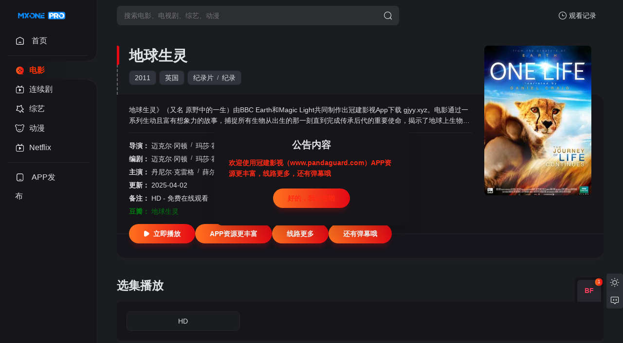

--- FILE ---
content_type: text/html; charset=utf-8
request_url: https://www.pandaguard.com/jieshao/1422/
body_size: 7112
content:
<!DOCTYPE html><html lang="zh-CN"><head><meta name="referrer" content="always"><meta name="referrer" content="no-referrer" /><head><meta name="referrer" content="always"></head><meta name="referrer" content="no-referrer" /><meta name='zhansanjie' content='prbkerqzlx8uv3caiq'><meta charset="UTF-8"><meta name="renderer" content="webkit"><meta name="force-rendering" content="webkit"><meta http-equiv="X-UA-Compatible" content="IE=edge,chrome=1"><meta name="viewport" content="width=device-width, initial-scale=1.0, maximum-scale=1.0, user-scalable=0"><script>var maccms={"path":"","mid":"1","url":"www.pandaguard.com","wapurl":"www.pandaguard.com","mob_status":"0"};</script><link rel="shortcut icon" href="/mxtheme/images/favicon.png"><link rel="stylesheet" href="/mxtheme/css/style.css" type="text/css"><link id="cssFile" rel="stylesheet" href="/mxtheme/css/black.css" type="text/css"><script> function getCookieItem(name){ var arr = document.cookie.match(new RegExp("(^| )"+name+"=([^;]*)(;|$)")); if(arr != null){ return decodeURIComponent(arr[2]); return null; } } let cookieItem = getCookieItem('mx_style') if(cookieItem && cookieItem !=='white') { document.querySelector('#cssFile').href = '/mxtheme/css/'+getCookieItem('mx_style')+'.css' }</script><link rel="stylesheet" href="/mxtheme/css/swiper-bundle.min.css" type="text/css"><script src="/mxtheme/js/jquery.min.js"></script><script src="/mxtheme/js/home.js"></script><script src="/mxtheme/js/jquery.lazyload.js"></script><script src="/static/js/jquery.cookie.js"></script><script src="/static/js/jquery.clipboard.js"></script><script type="text/javascript" src="/mxtheme/js/jquery.qrcode.min.js"></script><script src="/mxtheme/js/script.js"></script><script src="/mxtheme/js/swiper-bundle.min.js"></script><script src="/mxtheme/js/layer.min.js"></script><link rel="stylesheet" href="/mxtheme/js/theme/default/layer.css" type="text/css"><style></style><script>$(function(){$('#searchbutton').click(function() {if ($('.search-input').val() == '') { layer.msg('请输入搜索关键词！',{time:1000,shade: 0.8}); $(".search-input").focus(); return false; }})});</script><title>地球生灵-HD/无删减//电影-免费电影在线观看 - 冠建影视-免费高清电影热播电视剧全集在线观看</title><meta name="keywords" content="地球生灵,地球生灵电影,免费电影在线收看,熊猫影视APP"><meta name="description" content="地球生灵剧情:地球生灵》（又名 原野中的一生）由BBC Earth和Magic Light共同制作出品。电影通过一系列生动且富有想象力的故事，捕捉所有生物从出生的那一刻直到完成传承后代的重要使命，揭示了地球上生"></head><body><div class="page view"><div class="header"><div class="header-box"><div class="logo nonenav"><a href="/" title="冠建影视-免费高清电影热播电视剧全集在线观看"><img class="logo2" src="/mxtheme/images/logo_black.png" alt="冠建影视-免费高清电影热播电视剧全集在线观看" ><img class="logo1" src="/mxtheme/images/logo.png" /></a></div><div class="search-box nonenav"><div class="searchbar-main"><form name="search" method="get" action="/vodsearch/-------------/" onSubmit="return qrsearch();"><div class="searchbar"><input class="search-input" type="text" name="wd" autocomplete="off" placeholder="搜索电影、电视剧、综艺、动漫"><button class="search-btn search-go" id="searchbutton" type="submit"><i class="icon-search"></i></button><button class="cancel-btn" type="button">取消</button></div><div class="search-recommend-box"><div class="search-recommend"><div class="search-recommend-title"><strong>大家都在搜</strong></div><div class="search-tag"><a href="/vodsearch/%E5%8F%98%E5%BD%A2%E9%87%91%E5%88%9A-------------/" class="hot"><i class="icon-hot"></i>变形金刚</a><a href="/vodsearch/%E6%A3%8B%E5%A3%AB-------------/" class="hot"><i class="icon-hot"></i>棋士</a><a href="/vodsearch/%E5%A4%8D%E4%BB%87%E8%80%85%E8%81%94%E7%9B%9F-------------/" class="hot"><i class="icon-hot"></i>复仇者联盟</a><a href="/vodsearch/%E4%BB%99%E9%80%86-------------/" class="hot"><i class="icon-hot"></i>仙逆</a><a href="/vodsearch/%E7%BA%A2%E6%B5%B7%E8%A1%8C%E5%8A%A8-------------/" class=""><i class="icon-hot"></i>红海行动</a></div></div></div></form></div></div><div class="header-op"><div class="header-op-list"><div class="drop"><div class="header-op-list-btn header-op-history"><i class="icon icon-history-o"></i><span>观看记录</span></div><div class="drop-content drop-history"><div class="drop-content-box"><ul class="drop-content-items historical"><li class="drop-item drop-item-title"><i class="icon icon-history"></i><strong>我的观影记录</strong></li></ul></div></div><div class="shortcuts-mobile-overlay"></div></div><div class="header-op-list-btn header-op-search"><i class="icon icon-search"></i></div></div></div></div></div><div class="sidebar"><div class="navbar open"><ul class="navbar-items swiper-wrapper"><li class="swiper-slide navbar-item"><a href="/" class="links"><div ></div><i class="icon-arrow-go"></i><i class="icon icon-home-o"></i><span>首页</span></a></li><li class="navbar-hr"></li><li class="swiper-slide navbar-item active"><a href="/lanmu/1/" title="电影" class="links"><div class="current"></div><i class="icon-arrow-go"></i><i class="icon-dy-o"></i><span>电影</span></a></li><li class="swiper-slide navbar-item"><a href="/lanmu/2/" title="连续剧" class="links"><i class="icon-arrow-go"></i><i class="icon-tv-o"></i><span>连续剧</span></a></li><li class="swiper-slide navbar-item"><a href="/lanmu/3/" title="综艺" class="links"><i class="icon-arrow-go"></i><i class="icon-zy-o"></i><span>综艺</span></a></li><li class="swiper-slide navbar-item"><a href="/lanmu/4/" title="动漫" class="links"><i class="icon-arrow-go"></i><i class="icon-dm-o"></i><span>动漫</span></a></li><li class="swiper-slide navbar-item"><a href="/lanmu/16/" title="Netflix" class="links"><i class="icon-arrow-go"></i><i class="icon-tv-o"></i><span>Netflix</span></a></li><li class="navbar-hr"></li><li class="swiper-slide navbar-item"><a href="https://app.ygba.xyz/" class="links" target="_blank"><i class="icon-arrow-go"></i><i class="icon icon-phone-o"></i><span>APP发布</span></a></li></ul></div><div class="side-op"><div class="header-op-list"><div class="drop"><div class="header-op-list-btn header-op-history"><i class="icon icon-history-o"></i><span>观看记录</span></div><div class="drop-content drop-history"><div class="drop-content-box"><ul class="drop-content-items historical"><li class="drop-item drop-item-title"><i class="icon icon-history"></i><strong>我的观影记录</strong></li></ul></div></div><div class="shortcuts-mobile-overlay"></div></div><div class="header-op-list-btn header-op-search"><i class="icon icon-search"></i></div></div></div></div><style>@media (max-width: 559px){ .header { padding: 20px 15px 20px;height: auto;} .homepage:after {background: none;} .homepage .side-op{right: 0}} </style><script> $(".header-op-search").click(function () { $(".search-box").toggleClass("nonenav"); }); $('.cancel-btn').click(function() { $(".search-box").addClass("nonenav"); }) $(document).scroll(function() { var H = $(document).scrollTop(); if(H > 20) { $(".sidebar").addClass("sidebar-bg"); } else { $(".sidebar").removeClass("sidebar-bg"); } }); $(document).click(function (e) { if (($(e.target).closest(".search-input").length == 0 || $(e.target).closest(".cancel-btn").length != 0) && $(e.target).closest(".header-op-search").length == 0) { $(".search-box").addClass("nonenav");}}); </script><div class="main"><div class="content"><div class="module module-info"><div class="module-main"><div class="module-info-poster"><div class="module-item-cover"><div class="module-item-pic"><img class="ls-is-cached lazy lazyload" data-original="https://img.bfzypic.com/upload/vod/20230501-1/613440b3be7518000660a04b23a7bd2f.jpg" src="/mxtheme/images/load.gif" alt="地球生灵"></div></div></div><div class="module-info-main"><div class="module-info-heading"><h1>地球生灵</h1><div class="module-info-tag"><div class="module-info-tag-link"><a title="2011" href="/vodshow/1-----------2011/">2011</a></div><div class="module-info-tag-link"><a title="英国" href="/vodshow/1-%E8%8B%B1%E5%9B%BD----------/">英国</a></div><div class="module-info-tag-link"><a href="/vodshow/1---%E7%BA%AA%E5%BD%95%E7%89%87--------/">纪录片</a><span class="slash">/</span><a href="/vodshow/1---%E7%BA%AA%E5%BD%95--------/">纪录</a><span class="slash">/</span></div></div><div class="module-mobile-play"><a href="/bofang/1422-1-1/" class="main-btn" title="立刻播放地球生灵"><i class="icon-play"></i>立即播放</a></div></div><div class="module-info-content"><div class="module-info-items"><div class="module-info-item module-info-introduction"><div class="module-info-introduction-content"><p>地球生灵》（又名 原野中的一生）由BBC Earth和Magic Light共同制作出冠建影视App下载 gjyy.xyz。电影通过一系列生动且富有想象力的故事，捕捉所有生物从出生的那一刻直到完成传承后代的重要使命，揭示了地球上生物生命周期的紧密联系，其中有许多片段是从未曾在电影中出现过的。　　本片由BBC博物学部门（BBC Natural History Unit）的Michael Gunton和Martha Holmes执导，也是演员丹尼尔·克雷格首次为纪录片进行配音，电影特地使用了浅显易懂的语言以便儿童理解。克雷格表示，自己非常有幸参与到这部电影当中，BBC的博物学部门证明了多年来他们拍摄纪录片的水平始终无人能出其右。　　幕后制作　　电影的制作和后期耗时四年多，内容精编自长达上万个小时的拍摄镜头，展现了令人叹为观止的生物，它们时而勇猛、奇怪，时而可爱、美丽，又会让你在不经意中忍俊不禁。电影创造了很多个“首次”的拍摄纪录，很多动物是第一次出现在电影中，或是某种行为第一次被拍摄纪录，抑或是使用一种新的拍摄技巧令熟悉的场景看起来完全不一样。　　《地球生灵》9月1日在日本公映，根据MOJO的票房数据，一共上映310块屏幕，截至9月4日四天时间收获454万美元票房，首周末成绩荣登日本票房榜冠军。根据日本媒体的数据，这部纪录片在最初上映的四天内的动员人数达到29万9391人。　　在宣传方面，日本发行方艾回为了这部纪录片也可以说是不惜余力。在日版中充当叙述者角色的为松本幸四郎与松隆子两父女，于9月5日也上了日本天团SMAP主持的王牌综艺节目《Smap x Smap》。　　而在电影的日版主题曲方面，音乐天团Mr.Children演唱的《苏生》同样是话题十足。</p></div></div><div class="module-info-item"><span class="module-info-item-title">导演：</span><div class="module-info-item-content"><a href="/vodsearch/-----%E8%BF%88%E5%85%8B%E5%B0%94%C2%B7%E5%86%88%E9%A1%BF--------/" target="_blank">迈克尔·冈顿</a><span class="slash">/</span><a href="/vodsearch/-----%E7%8E%9B%E8%8E%8E%C2%B7%E9%9C%8D%E5%B0%94%E5%A7%86%E6%96%AF--------/" target="_blank">玛莎·霍尔姆斯</a><span class="slash">/</span></div></div><div class="module-info-item"><span class="module-info-item-title">编剧：</span><div class="module-info-item-content"><a href="/vodsearch/-------------/writer/%E8%BF%88%E5%85%8B%E5%B0%94%C2%B7%E5%86%88%E9%A1%BF/" target="_blank">迈克尔·冈顿</a><span class="slash">/</span><a href="/vodsearch/-------------/writer/%E7%8E%9B%E8%8E%8E%C2%B7%E9%9C%8D%E5%B0%94%E5%A7%86%E6%96%AF/" target="_blank">玛莎·霍尔姆斯</a><span class="slash">/</span></div></div><div class="module-info-item"><span class="module-info-item-title">主演：</span><div class="module-info-item-content"><a href="/vodsearch/-%E4%B8%B9%E5%B0%BC%E5%B0%94%C2%B7%E5%85%8B%E9%9B%B7%E6%A0%BC------------/" target="_blank">丹尼尔·克雷格</a><span class="slash">/</span><a href="/vodsearch/-%E8%96%9B%E5%B0%94%E7%89%B9-%E6%89%AC%C2%B7%E5%BE%B7%C2%B7%E5%B8%83%E9%B2%81%E9%87%91------------/" target="_blank">薛尔特-扬·德·布鲁金</a><span class="slash">/</span></div></div><div class="module-info-item"><span class="module-info-item-title">更新：</span><div class="module-info-item-content">2025-04-02</div></div><div class="module-info-item"><span class="module-info-item-title">备注：</span><div class="module-info-item-content">HD&nbsp;-&nbsp;免费在线观看</div></div><div class="module-info-item" style="color:#007711"><span class="module-info-item-title">豆瓣：</span><a href="https://search.douban.com/movie/subject_search?search_text=地球生灵" target="_blank" title="到豆瓣页面查看" rel="nofollow"><font color="#007711">地球生灵</font></a></div></div><div class="module-info-footer"><div class="module-info-play"><a href="/bofang/1422-1-1/" class="main-btn" title="立刻播放地球生灵"><i class="icon-play"></i>立即播放</a><a href="/index.php/label/down.html" class="main-btn" title="立刻播放地球生灵">APP资源更丰富</a><a href="/index.php/label/down.html" class="main-btn" title="立刻播放地球生灵">线路更多</a><a href="/index.php/label/down.html" class="main-btn" title="立刻播放地球生灵">还有弹幕哦</a></div></div></div></div></div><div class="module-poster-bg"><div class="module-item-cover"><div class="module-item-pic"><img class="lazy lazyload" data-original="https://img.bfzypic.com/upload/vod/20230501-1/613440b3be7518000660a04b23a7bd2f.jpg" alt="" referrerpolicy="no-referrer" src="/mxtheme/images/load.gif"></div></div></div></div><div class="module"><div class="module-heading player-heading"><h2 class="module-title">选集播放</h2><div class="module-tab"><label class="module-tab-name"><span id="y-first-name" class="module-tab-value"></span><i class="icon-arrow"></i></label><div class="module-tab-items"><div class="module-tab-title">选择播放源<span class="close-drop"><i class="icon-close"></i></span></div><div class="module-tab-items-box hisSwiper" id="y-playList"><div class="module-tab-item tab-item" data-dropdown-value="BF"><span>BF</span><small>1</small></div></div></div></div><div class="shortcuts-mobile-overlay"></div></div><div class="module-list sort-list tab-list his-tab-list" id="panel1"><div class="module-play-list"><div class="module-play-list-content module-play-list-larger"><a class="module-play-list-link" href="/bofang/1422-1-1/" title="播放地球生灵HD"><span>HD</span></a></div></div></div></div><script type="text/javascript">$(".tab-item:first,.module-list:first").addClass("active");</script><div class="module"><div class="module-heading"><h2 class="module-title">相关推荐</h2></div><div class="module-main"><div class="module-items module-poster-items-base"><a href="/jieshao/165689/" title="红嫁衣：纸新娘" class="module-poster-item module-item"><div class="module-item-cover"><div class="module-item-note">完结</div><div class="module-item-pic"><img class="lazy lazyload" data-original="https://vcover-vt-pic.puui.qpic.cn/vcover_vt_pic/0/mzc00200icp5bl21756885058119/0" alt="红嫁衣：纸新娘" referrerpolicy="no-referrer" src="/mxtheme/images/load.gif"></div></div><div class="module-poster-item-info"><div class="module-poster-item-title">红嫁衣：纸新娘</div></div></a><a href="/jieshao/209911/" title="午夜大道" class="module-poster-item module-item"><div class="module-item-cover"><div class="module-item-note">HD中字</div><div class="module-item-pic"><img class="lazy lazyload" data-original="https://img.ffzy888.com/upload/vod/20260122-1/c5e341e75de45928b6b7712ec820c9a8.jpg" alt="午夜大道" referrerpolicy="no-referrer" src="/mxtheme/images/load.gif"></div></div><div class="module-poster-item-info"><div class="module-poster-item-title">午夜大道</div></div></a><a href="/jieshao/209908/" title="契约新娘2025" class="module-poster-item module-item"><div class="module-item-cover"><div class="module-item-note">HD中字</div><div class="module-item-pic"><img class="lazy lazyload" data-original="https://img.ffzy888.com/upload/vod/20260122-1/51bd1eb5aaa0d559717dfb43beb34d31.jpg" alt="契约新娘2025" referrerpolicy="no-referrer" src="/mxtheme/images/load.gif"></div></div><div class="module-poster-item-info"><div class="module-poster-item-title">契约新娘2025</div></div></a><a href="/jieshao/209907/" title="杀人鲸22026" class="module-poster-item module-item"><div class="module-item-cover"><div class="module-item-note">HD中字</div><div class="module-item-pic"><img class="lazy lazyload" data-original="https://img.ffzy888.com/upload/vod/20260122-1/d1e8c8f0eabe452b463ec5c01067f9a7.jpg" alt="杀人鲸22026" referrerpolicy="no-referrer" src="/mxtheme/images/load.gif"></div></div><div class="module-poster-item-info"><div class="module-poster-item-title">杀人鲸22026</div></div></a><a href="/jieshao/199574/" title="越境猎杀" class="module-poster-item module-item"><div class="module-item-cover"><div class="module-item-note">HD中字</div><div class="module-item-pic"><img class="lazy lazyload" data-original="https://img.picbf.com/upload/vod/20251119-1/c2235b9897c69c69b48970ae464141a4.jpg" alt="越境猎杀" referrerpolicy="no-referrer" src="/mxtheme/images/load.gif"></div></div><div class="module-poster-item-info"><div class="module-poster-item-title">越境猎杀</div></div></a><a href="/jieshao/165115/" title="亡命父女" class="module-poster-item module-item"><div class="module-item-cover"><div class="module-item-note">HD中字</div><div class="module-item-pic"><img class="lazy lazyload" data-original="https://img.picbf.com/upload/vod/20250827-1/7bdfb7fc6f8de43b52097274bc2c870e.jpg" alt="亡命父女" referrerpolicy="no-referrer" src="/mxtheme/images/load.gif"></div></div><div class="module-poster-item-info"><div class="module-poster-item-title">亡命父女</div></div></a><a href="/jieshao/74703/" title="指甲" class="module-poster-item module-item"><div class="module-item-cover"><div class="module-item-note">HD中字</div><div class="module-item-pic"><img class="lazy lazyload" data-original="https://img.bfzypic.com/upload/vod/20241222-1/a8c54b0c8c7069e64e75ca5daa2e2a98.jpg" alt="指甲" referrerpolicy="no-referrer" src="/mxtheme/images/load.gif"></div></div><div class="module-poster-item-info"><div class="module-poster-item-title">指甲</div></div></a><a href="/jieshao/208051/" title="电影好爆2026" class="module-poster-item module-item"><div class="module-item-cover"><div class="module-item-note">已完结</div><div class="module-item-pic"><img class="lazy lazyload" data-original="https://2img.hitv.com/preview/sp_images/2024/04/11/202404111053005628054.jpg" alt="电影好爆2026" referrerpolicy="no-referrer" src="/mxtheme/images/load.gif"></div></div><div class="module-poster-item-info"><div class="module-poster-item-title">电影好爆2026</div></div></a><a href="/jieshao/209918/" title="锻刀大赛第五季" class="module-poster-item module-item"><div class="module-item-cover"><div class="module-item-note">完结</div><div class="module-item-pic"><img class="lazy lazyload" data-original="https://img.picbf.com/upload/vod/20260122-1/8b08b3ba7818b9bf382b4a70dad1d874.webp" alt="锻刀大赛第五季" referrerpolicy="no-referrer" src="/mxtheme/images/load.gif"></div></div><div class="module-poster-item-info"><div class="module-poster-item-title">锻刀大赛第五季</div></div></a><a href="/jieshao/209917/" title="锻刀大赛第一季" class="module-poster-item module-item"><div class="module-item-cover"><div class="module-item-note">完结</div><div class="module-item-pic"><img class="lazy lazyload" data-original="https://img.picbf.com/upload/vod/20260122-1/0e037fed878a8680c1049db856426328.webp" alt="锻刀大赛第一季" referrerpolicy="no-referrer" src="/mxtheme/images/load.gif"></div></div><div class="module-poster-item-info"><div class="module-poster-item-title">锻刀大赛第一季</div></div></a><a href="/jieshao/209916/" title="锻刀大赛第二季" class="module-poster-item module-item"><div class="module-item-cover"><div class="module-item-note">完结</div><div class="module-item-pic"><img class="lazy lazyload" data-original="https://img.picbf.com/upload/vod/20260122-1/a33fa8efaba95fbedaee937d82a32293.webp" alt="锻刀大赛第二季" referrerpolicy="no-referrer" src="/mxtheme/images/load.gif"></div></div><div class="module-poster-item-info"><div class="module-poster-item-title">锻刀大赛第二季</div></div></a><a href="/jieshao/209915/" title="锻刀大赛第三季" class="module-poster-item module-item"><div class="module-item-cover"><div class="module-item-note">完结</div><div class="module-item-pic"><img class="lazy lazyload" data-original="https://img.picbf.com/upload/vod/20260122-1/7cd1453d726b5a17ad9226dab56c383f.webp" alt="锻刀大赛第三季" referrerpolicy="no-referrer" src="/mxtheme/images/load.gif"></div></div><div class="module-poster-item-info"><div class="module-poster-item-title">锻刀大赛第三季</div></div></a><a href="/jieshao/209914/" title="锻刀大赛第四季" class="module-poster-item module-item"><div class="module-item-cover"><div class="module-item-note">完结</div><div class="module-item-pic"><img class="lazy lazyload" data-original="https://img.picbf.com/upload/vod/20260122-1/c1c66a28dd026e63b556cbd8f3b80ead.webp" alt="锻刀大赛第四季" referrerpolicy="no-referrer" src="/mxtheme/images/load.gif"></div></div><div class="module-poster-item-info"><div class="module-poster-item-title">锻刀大赛第四季</div></div></a><a href="/jieshao/11366/" title="金刚不坏" class="module-poster-item module-item"><div class="module-item-cover"><div class="module-item-note">完结</div><div class="module-item-pic"><img class="lazy lazyload" data-original="https://img.bfzypic.com/upload/vod/20230424-17/cab92440fa6c43e49a877393a317a941.jpg" alt="金刚不坏" referrerpolicy="no-referrer" src="/mxtheme/images/load.gif"></div></div><div class="module-poster-item-info"><div class="module-poster-item-title">金刚不坏</div></div></a><a href="/jieshao/209909/" title="超时空辉夜姬！" class="module-poster-item module-item"><div class="module-item-cover"><div class="module-item-note">更新至高清</div><div class="module-item-pic"><img class="lazy lazyload" data-original="https://img.picbf.com/upload/vod/20260122-1/a72bdcfd81313f20c6f6412fd08e901c.webp" alt="超时空辉夜姬！" referrerpolicy="no-referrer" src="/mxtheme/images/load.gif"></div></div><div class="module-poster-item-info"><div class="module-poster-item-title">超时空辉夜姬！</div></div></a><a href="/jieshao/209779/" title="金刚不坏2024" class="module-poster-item module-item"><div class="module-item-cover"><div class="module-item-note">HD国语</div><div class="module-item-pic"><img class="lazy lazyload" data-original="https://img.ffzy888.com/upload/vod/20260121-1/dca79b32c5410b658a107c10f6143b22.jpg" alt="金刚不坏2024" referrerpolicy="no-referrer" src="/mxtheme/images/load.gif"></div></div><div class="module-poster-item-info"><div class="module-poster-item-title">金刚不坏2024</div></div></a></div></div></div></div></div><div class="fixedGroup"><div class="fixedGroup-item"><div class="fixedGroup__cell"><span class="fixedGroup__triangle"></span><div class="txt" id="changeAppearance">切换深色外观</div></div><i class="icon-yejian" data-id="black"></i><i class="icon-rijian" data-id="white"></i></div><div class="fixedGroup-item" onclick="location='/gbook/'"><div class="fixedGroup__cell"><span class="fixedGroup__triangle"></span><div>留言</div></div><i class="icon-gbook"></i></div><div class="fixedGroup-item retop"><div class="fixedGroup__cell"><span class="fixedGroup__triangle"></span><div>回到顶部</div></div><i class="icon-top"></i></div></div><div class="footer"><div class="content"><div class="footer-content"><div class="foot-logo"><img class="logo2" src="/mxtheme/images/logo_black.png" alt="冠建影视-免费高清电影热播电视剧全集在线观看" ><img class="logo1" src="/mxtheme/images/logo.png" /></div><div class="foot-copyright"><a target="_blank" href="/rss/index.xml">RSS</a><a target="_blank" href="/rss/baidu.xml">Baidu</a><a target="_blank" href="/rss/baidu.xml">Google</a><a target="_blank" href="/rss/sogou.xml">Sogou</a><a href="https://t.me/ygbaapp" target="_blank" rel="”nofollow”">Telegram群</a><p>冠建影视-免费高清电影热播电视剧全集在线观看本站所有内容均来自互联网分享站点所提供的公开引用资源，未提供资源上传、存储服务<span class="none"><script>(function(){var bp = document.createElement('script');var curProtocol = window.location.protocol.split(':')[0];if (curProtocol === 'https'){ bp.src = 'https://zz.bdstatic.com/linksubmit/push.js'; } else{ bp.src = 'http://push.zhanzhang.baidu.com/push.js'; }var s = document.getElementsByTagName("script")[0];s.parentNode.insertBefore(bp, s);})();</script><script type="text/javascript" src="//js.users.51.la/21958937.js"></script></span></p></div></div></div></div><script type="text/javascript"> document.onkeydown=function(){ var e = window.event||arguments[0]; if(e.keyCode==123){alert('你知道的太多了');return false;} if((e.ctrlKey)&&(e.shiftKey)&&(e.keyCode==73)){alert('你知道的太多了');return false;}if((e.ctrlKey)&&(e.keyCode==85)){alert('你知道的太多了');return false;}if((e.ctrlKey)&&(e.keyCode==83)){ alert('你知道的太多了'); return false;} } document.oncontextmenu=function(){alert('你知道的太多了');return false;} var threshold = 160;window.setInterval(function() { if (window.outerWidth - window.innerWidth > threshold || window.outerHeight - window.innerHeight > threshold) { function disableDebugger() {debugger;}$(document).ready(function () {disableDebugger();}); } }, 1e3); </script><div><div class="popup popup-tips none" id="popup"><div class="popup-header"><h3 class="popup-title">公告内容</h3></div><div class="popup-main"><strong>欢迎使用冠建影视（www.pandaguard.com）APP资源更丰富，线路更多，还有弹幕哦</div><div class="popup-footer"><div class="popup-btn close-pop">好的，我记住啦</div></div></div><div class="shortcuts-mobile-overlay"></div></div></div><span style="display:none" class="mac_ulog_set" alt="设置内容页浏览记录" data-type="1" data-mid="1" data-id="1422" data-sid="0" data-nid="0"></span><span style="display:none" class="mac_history_set" alt="设置History历史记录" data-name="[电影]地球生灵" data-pic="https://img.bfzypic.com/upload/vod/20230501-1/613440b3be7518000660a04b23a7bd2f.jpg"></span></body></html>

--- FILE ---
content_type: text/css
request_url: https://www.pandaguard.com/mxtheme/css/style.css
body_size: 20232
content:
* {
	margin: 0;
	padding: 0
}

*,
:after,
:before {
	box-sizing: border-box
}

body,
html {
	height: 100%
}

html {
	-webkit-tap-highlight-color: transparent;
	-ms-text-size-adjust: 100%;
	-webkit-text-size-adjust: 100%;
	line-height: 1.6;
	font-size: 14px;
	-webkit-tap-highlight-color: transparent
}

input,
button,
textarea,
select {
	outline: none;
	resize: none;
	border: none;
	-webkit-appearance: none;
	appearance: none;
	background: transparent;
	color: inherit;
	font: inherit
}

body,
input,
textarea,
select,
button {
	-webkit-touch-callout: none;
	-webkit-font-smoothing: antialiased;
	font-family: -apple-system-font, BlinkMacSystemFont, "Helvetica Neue", "PingFang SC", "Hiragino Sans GB", "Microsoft YaHei UI", "Microsoft YaHei", Arial, sans-serif
}

body {
	color: #282828;
	background: #f7f8f9
}

img {
	border: none
}

em {
	font-style: normal
}

button {
	cursor: pointer;
	background: none
}

button,
video {
	border: none;
	outline: none;
}

ol,
ul,
li,
dl,
dd,
dt {
	list-style: none
}

a {
	text-decoration: none;
	color: #282828;
	outline: none
}

a:hover {
	text-decoration: none;
	color: #e50914
}

table {
	empty-cells: show;
	border-collapse: collapse
}

caption,
th {
	text-align: left;
	font-weight: 400
}

select::-ms-expand,
input[type=radio]::-ms-check,
input[type=checkbox]::-ms-check,
input[type=text]::-ms-clear,
input[type=tel]::-ms-clear,
input[type=number]::-ms-clear {
	display: none
}

input[type="radio"],
input[type=checkbox] {
	clip: rect(0, 0, 0, 0)
}

.color-main,
.module-ranking-tab-link i,
.search-tag i,
.navbar-item.active a i {
	background: -webkit-linear-gradient(0deg, #ff711f, #e50914);
	-webkit-background-clip: text;
	-webkit-text-fill-color: transparent
}

.navbar .swiper-slide {
	width: auto;
}

.navbar .swiper-slide ,
#playSwiper .swiper-slide {
    width:  auto;
}

.wrapper {
	width: 100%
}

.content {
	width: 100%;
	margin: 0 auto
}

.shadow-small,
.module-tab-item.active {
	box-shadow: 0px 0 5px 0 rgba(0, 0, 0, 0.08), 0 0 1px rgba(0, 0, 0, 0.1)
}

.shadow-base,
.searchbar-main.open .searchbar,
.searchbar:hover {
	box-shadow: 0px 0 10px 0 rgba(0, 0, 0, 0.1), 0 0 1px rgba(0, 0, 0, 0.1)
}

.shadow,
.module-ranking-tab-link,
.module-paper-item,
.module-list {
	box-shadow: 0 2.75px 2.21px rgba(0, 0, 0, 0.01), 0 6.65px 5.32px rgba(0, 0, 0, 0.02), 0 12.5px 10px rgba(0, 0, 0, 0.01), 0 22px 18px rgba(0, 0, 0, 0.03), 0 42px 33.4px rgba(0, 0, 0, 0.02), 0 100px 80px rgba(0, 0, 0, 0.01), 0 0 1px rgba(0, 0, 0, 0.1)
}

.shadow-drop,
.drop:hover .drop-content {
	box-shadow: 0px 10px 70px rgba(0, 0, 0, 0.15), 0 0 1px rgba(0, 0, 0, 0.18)
}

.transition {
	transition: all 0.3s ease-in
}

.transition-fast {
	transition: all 0.15s ease-in
}

.transition-bg-fast {
	transition: background .15s ease
}

.transition-bg,
.shortcuts-mobile-overlay {
	transition: background .3s ease
}

.impact,
.module-title-en,
.module-ranking-tab-info,
.module-item-top {
	font-family: "Impact", "system-ui", "Helvetica Neue", sans-serif;
	font-weight: 900
}

.radian,
.navbar-item.active,
.links {
	position: relative
}

.radian::after,
.navbar-item.active::after,
.radian::before,
.navbar-item.active::before {
	top: -19px;
	right: 0
}

.radian::before,
.navbar-item.active::before,
.radian::after,
.navbar-item.active::after,
.radian .links::before,
.navbar-item.active .links::before,
.radian .links::after,
.navbar-item.active .links::after {
	content: '';
	position: absolute;
	height: 20px;
	width: 20px
}

.radian::before,
.navbar-item.active::before {
	background: #fff;
	border-radius: 0 0 20px 0;
	z-index: 1
}

.radian::after,
.navbar-item.active::after {
	background: #f7f8f9
}

.radian .links::before,
.navbar-item.active .links::before,
.radian .links::after,
.navbar-item.active .links::after {
	bottom: -20px;
	right: -16px
}

.radian .links::before,
.navbar-item.active .links::before,
.radian .links::before,
.navbar-item.active .links::before {
	background: #fff;
	border-radius: 0 20px 0 0;
	z-index: 1
}

.radian .links::after,
.navbar-item.active .links::after,
.radian .links::after,
.navbar-item.active .links::after {
	background: #f7f8f9
}

.border,
.btn-block-o,
.play-btn-o,
.module-heading-more,
.module-tab-name,
.module-class,
.module-item-box a,
.module-info-tag-link,
.module-play-list-link {
	position: relative
}

.border::after,
.btn-block-o::after,
.play-btn-o::after,
.module-heading-more::after,
.module-tab-name::after,
.module-class::after,
.module-item-box a::after,
.module-info-tag-link::after,
.module-play-list-link::after {
	border: 1px solid #e9ecef;
	border-radius: 8px;
	position: absolute;
	top: 0;
	left: 0;
	width: 100%;
	height: 100%;
	content: "";
	-webkit-transform-origin: 0 0;
	transform-origin: 0 0;
	pointer-events: none
}

@media only screen and (max-width: 559px) {
	.border::after,
	.btn-block-o::after,
	.play-btn-o::after,
	.module-heading-more::after,
	.module-tab-name::after,
	.module-class::after,
	.module-item-box a::after,
	.module-info-tag-link::after,
	.module-play-list-link::after {
		width: 200%;
		height: 200%;
		-webkit-transform: scale(0.5);
		transform: scale(0.5);
		border-radius: 16px
	}
}

.border-top,
.drop-item-link,
.module-paper-item-main a,
.module-info-footer,
.popup-main p:last-child {
	position: relative
}

.border-top::after,
.drop-item-link::after,
.module-paper-item-main a::after,
.module-info-footer::after,
.popup-main p:last-child::after {
	content: " ";
	position: absolute;
	left: 0;
	top: 0;
	width: 100%;
	height: 1px;
	background-color: #f1f3f5
}

.border-bottom,
.module-heading-tab,
.module-tab-title,
.module-class-items,
.module-class-item,
.module-info-introduction {
	position: relative
}

.border-bottom::after,
.module-heading-tab::after,
.module-tab-title::after,
.module-class-items::after,
.module-class-item::after,
.module-info-introduction::after {
	content: " ";
	position: absolute;
	left: 0;
	bottom: 0;
	width: 100%;
	height: 1px;
	background-color: #f1f3f5
}

@media only screen and (max-width: 559px) {
	.border-top::after,
	.drop-item-link::after,
	.module-paper-item-main a::after,
	.module-info-footer::after,
	.popup-main p:last-child::after,
	.border-bottom::after,
	.module-heading-tab::after,
	.module-tab-title::after,
	.module-class-items::after,
	.module-class-item::after,
	.module-info-introduction::after {
		-webkit-transform: scaleY(0.5);
		transform: scaleY(0.5)
	}
}

@font-face {
	font-family: 'iconfont';
	src: url("../fonts/iconfont.eot?fanger");
	src: url("../fonts/iconfont.eot?fanger#iefix") format("embedded-opentype"), url("../fonts/iconfont.ttf?fanger") format("truetype"), url("../fonts/iconfont.woff?fanger") format("woff"), url("../fonts/iconfont.svg?fanger#wpfont") format("svg");
	font-weight: normal;
	font-style: normal;
	font-display: block
}

[class^="icon-"],
[class*=" icon-"] {
	font-family: 'iconfont' !important;
	speak: never;
	font-style: normal;
	font-weight: normal;
	font-variant: normal;
	text-transform: none;
	line-height: 1;
	vertical-align: revert;
	display: inline-block;
	-webkit-font-smoothing: antialiased;
	-moz-osx-font-smoothing: grayscale
}

.icon-info:before {
	content: "\e91a"
}

.icon-next:before {
	content: "\e91b"
}

.icon-share:before {
	content: "\e91c"
}

.icon-qrcode:before {
	content: "\e91d"
}

.icon-arrow-o:before {
	content: "\e919"
}

.icon-close:before {
	content: "\e917"
}

.icon-arrow:before {
	content: "\e918"
}

.icon-history:before {
	content: "\e915"
}

.icon-hot:before {
	content: "\e916"
}

.icon-jl:before {
	content: "\e913"
}

.icon-jl-o:before {
	content: "\e914"
}

.icon-arrow-go:before {
	content: "\e911"
}

.icon-arrow-right:before {
	content: "\e912"
}

.icon-ranking:before {
	content: "\e90d"
}

.icon-ranking-o:before {
	content: "\e90e"
}

.icon-update:before {
	content: "\e90f"
}

.icon-update-o:before {
	content: "\e910"
}

.icon-search:before {
	content: "\e900"
}

.icon-play:before {
	content: "\e901"
}

.icon-history-o:before {
	content: "\e902"
}

.icon-zy:before {
	content: "\e903"
}

.icon-zy-o:before {
	content: "\e904"
}

.icon-dy:before {
	content: "\e905"
}

.icon-dy-o:before {
	content: "\e906"
}

.icon-dm:before {
	content: "\e907"
}

.icon-dm-o:before {
	content: "\e908"
}

.icon-home:before {
	content: "\e909"
}

.icon-home-o:before {
	content: "\e90a"
}

.icon-tv:before {
	content: "\e90b"
}

.icon-tv-o:before {
	content: "\e90c"
}

.icon-pets:before {
	content: "\e920"
}

.icon-car:before {
	content: "\e921"
}

.icon-zhuomian:before {
	content: "\e922"
}

.icon-game:before {
	content: "\e923"
}

.icon-love:before {
	content: "\e924"
}

.icon-fun:before {
	content: "\e925"
}

.icon-sp:before {
	content: "\e926"
}

.icon-junshi:before {
	content: "\e927"
}

.icon-keji:before {
	content: "\e928"
}

.icon-gbook:before {
	content: "\e929"
}

.icon-shop:before {
	content: "\e930"
}

.icon-qi:before {
	content: "\e931"
}

.icon-food:before {
	content: "\e932"
}

.icon-music:before {
	content: "\e933"
}

.icon-nba:before {
	content: "\e934"
}

.icon-nongren:before {
	content: "\e935"
}

.icon-rijian:before {
	content: "\e936"
}

.icon-shangchuan:before {
	content: "\e937"
}

.icon-child:before {
	content: "\e938"
}

.icon-score:before {
	content: "\e939"
}

.icon-zhifeiji:before {
	content: "\e940"
}

.icon-tianjia:before {
	content: "\e941"
}

.icon-top:before {
	content: "\e942"
}

.icon-tvs:before {
	content: "\e943"
}

.icon-sports:before {
	content: "\e944"
}

.icon-vlog:before {
	content: "\e945"
}

.icon-wenhua:before {
	content: "\e946"
}

.icon-wuzhanai:before {
	content: "\e947"
}

.icon-notice:before {
	content: "\e948"
}

.icon-recreation:before {
	content: "\e949"
}

.icon-movies:before {
	content: "\e950"
}

.icon-yejian:before {
	content: "\e951"
}

.icon-diy:before {
	content: "\e952"
}

.icon-shujia:before {
	content: "\e953"
}

.icon-download:before {
	content: "\e954"
}

.icon-down:before {
	content: "\e955"
}

.icon-link:before {
	content: "\e956"
}

.icon-report:before {
	content: "\e957"
}

.icon-fenxiang:before {
	content: "\e958"
}

.icon-apple:before {
	content: "\e959"
}

.icon-android:before {
	content: "\e960"
}

.icon-windows:before {
	content: "\e961"
}

.icon-apptuisong:before {
	content: "\e962"
}

.icon-app:before {
	content: "\e963"
}

.icon-shuaxin:before {
	content: "\e964"
}

.icon-right:before {
	content: "\e965"
}

.icon-left:before {
	content: "\e966"
}

.icon-full:before {
	content: "\e967"
}

.icon-sort:before {
	content: "\e968"
}

.icon-sorts:before {
	content: "\e972"
}
.icon-sort-o:before {
	content: "\e970"
}

.icon-bilibili:before {
	content: "\e969"
}

.icon-fullscreen:before {
	content: "\e971"
}

.icon-phone-o:before {
	content: "\e973"
}

.icon-week-o:before {
	content: "\e976"
}
.icon-xiugai:before {
	content: "\e977"
}
.icon-yonghu:before {
	content: "\e978"
}
.icon-you:before {
	content: "\e979"
}
.icon-yh:before {
	content: "\e980"
}
.icon-sz:before {
	content: "\e981"
}
.icon-vip:before {
	content: "\e982"
}
.icon-exit:before {
	content: "\e983"
}
.icon-warm:before {
	content: "\e984"
}
.icon-login:before {
	content: "\e985"
}
.icon-yonghu-o:before {
	content: "\e986"
}
.icon-shoucang:before {
	content: "\e987"
}
.icon {
	width: 16px;
	height: 16px;
	font-size: 16px;
	margin-right: 5px
}

.icon64 {
	width: 64px;
	height: 64px;
	font-size: 64px
}

.icon20 {
	width: 20px;
	height: 20px;
	font-size: 20px;
	color: #fff;
}

.active-bg,
.module-heading-tab .module-heading-tab-link.active {
	position: relative;
	z-index: 1
}

.active-bg::after,
.module-heading-tab .module-heading-tab-link.active::after {
	content: '';
	position: absolute;
	left: 0;
	bottom: -10%;
	width: 100%;
	background: #e50914;
	height: 40%;
	z-index: -1
}

.shortcuts-mobile-overlay {
	pointer-events: none;
	position: fixed;
	top: 0;
	left: 0;
	bottom: 0;
	right: 0;
	background-color: transparent;
	content: "";
	z-index: 19
}

.flex,
.logo,
.header-box,
.module-heading,
.module-paper-item-main a,
.searchbar,
.footer-content {
	display: -ms-flexbox;
	display: -webkit-flex;
	display: flex;
	-webkit-box-direction: normal;
	-webkit-box-orient: horizontal;
	-webkit-flex-direction: row;
	-moz-flex-direction: row;
	-ms-flex-direction: row;
	flex-direction: row;
	-webkit-align-items: center;
	-moz-align-items: center;
	-ms-align-items: center;
	align-items: center
}

.flex-end,
.header-op,
.module-tab {
	display: -ms-flexbox;
	display: -webkit-flex;
	display: flex;
	-webkit-box-direction: normal;
	-webkit-box-orient: horizontal;
	-webkit-flex-direction: row;
	-moz-flex-direction: row;
	-ms-flex-direction: row;
	flex-direction: row;
	-webkit-justify-content: flex-end;
	-moz-justify-content: flex-end;
	-ms-justify-content: flex-end;
	justify-content: flex-end;
	-ms-flex-pack: flex-end
}

.flex-start,
.search-box {
	display: -ms-flexbox;
	display: -webkit-flex;
	display: flex;
	-webkit-box-direction: normal;
	-webkit-box-orient: horizontal;
	-webkit-flex-direction: row;
	-moz-flex-direction: row;
	-ms-flex-direction: row;
	flex-direction: row;
	-webkit-align-items: flex-start;
	-moz-align-items: flex-start;
	-ms-align-items: flex-start;
	align-items: flex-start
}

.nowrap,
.drop-item-link,
.module-item-note,
.module-poster-item-info .module-item-note,
.module-poster-item-title,
.module-paper-item-info,
.module-card-item-title,
.module-info-item-content,
.module-play-list-link {
	display: block;
	text-overflow: ellipsis;
	overflow: hidden;
	white-space: nowrap
}

.clearfix {
	*zoom: 1
}

.clearfix:after,
.clearfix:before {
	display: table;
	content: ""
}

.clearfix:after {
	clear: both
}

.disabled {
	cursor: not-allowed !important
}

.line {
	width: 3px;
	background: #e3e6ea;
	display: inline-block;
	height: 25px;
	margin: 0 15px
}

.slash {
	padding: 0 7px;
	color: #c2c6d0;
	font-size: 12px;
	vertical-align: top
}

.slash:last-child {
	display: none;
}

.playon {
	height: 8px;
	position: absolute;
	left: calc(50% - 11px);
	bottom: 0
}

.playon i {
	width: 4px;
	height: 6px;
	border-radius: 4px 4px 0 0;
	background-color: #e50914;
	position: absolute;
	bottom: 0;
	left: 0
}

.playon i:nth-last-child(1) {
	animation: playon .8s .3s infinite
}

.playon i:nth-last-child(2) {
	animation: playon .8s .1s infinite;
	left: 6px
}

.playon i:nth-last-child(3) {
	animation: playon .6s .2s infinite;
	left: 12px
}

.playon i:nth-last-child(4) {
	animation: playon 1s .3s infinite;
	left: 18px
}

@keyframes playon {
	0% {
		height: 70%
	}
	50% {
		height: 100%
	}
	100% {
		height: 35%
	}
}

.btn-xsmall {
	padding: 0 5px;
	line-height: 20px;
	font-size: 12px;
	border-radius: 4px;
	display: inline-block !important
}

.btn-small,
.drop-item-op a,
.module-card-item-footer a,
.module-tab-name,
.module-info-tag-link {
	padding: 0 10px;
	line-height: 30px;
	height: 30px;
	font-size: 13px;
	border-radius: 8px;
	display: inline-block
}

.btn-base,
.module-heading-more,
.module-tab-item,
.search-tag a,
.module-play-list-link,
.page-more {
	padding: 0 15px;
	line-height: 34px;
	font-size: 14px;
	display: inline-block;
	border-radius: 8px
}

.btn-large,
.main-btn,
.module-prompt p a,
.popup-btn,
.app-downlist .app-downlist-go,
.header-op-list-btn {
	padding: 0 15px;
	line-height: 40px;
	font-size: 14px;
	display: inline-block;
	border-radius: 8px
}

.btn-block-o {
	text-align: center
}

@media (min-width: 559px) {
	.navbar .swiper-wrapper {
		flex-direction: column;
	}
	.module-wrapper {
		display: flex;
	}
}

@media (max-width: 559px) {
	.btn-base,
	.module-heading-more,
	.module-tab-item,
	.search-tag a,
	.module-play-list-link,
	.page-more {
		padding: 0 10px;
		line-height: 30px;
		font-size: 12px
	}
}

.btn-gray,
.drop-item-op a {
	background: #f3f5f7
}

.btn-gray:hover,
.drop-item-op a:hover {
	background: #f1f3f5
}

.btn-gray-dark {
	background: #e9ecef
}

.btn-main {
	background: #e50914;
	color: #fff
}

.btn-main-linear,
.main-btn,
.module-prompt p a,
.popup-btn,
.app-downlist .app-downlist-go
{
	transition: box-shadow .2s ease;
	background: #e50914;
	color: #fff;
	background: linear-gradient(to right, #ff711f 0%, #e50914 100%);
	box-shadow: 0 10px 12px -4px rgba(229, 9, 20, 0.25)
}

.btn-main-linear:hover,
.main-btn:hover,
.module-prompt p a:hover,
.popup-btn:hover,
.app-downlist .app-downlist-go:hover
{
	box-shadow: 0 10px 12px -4px rgba(229, 9, 20, 0.4)
}

.btn-aux-linear {
	background: #fcd877;
	background: linear-gradient(90deg, #f9f2df, #fcd877) !important
}

.main-btn,
.module-prompt p a,
.popup-btn,
.app-downlist .app-downlist-go
{
	position: relative;
	overflow: hidden;
	border-radius: 50px;
	font-weight: 700;
	padding: 0 30px
}

.main-btn:hover,
.module-prompt p a:hover,
.popup-btn:hover,
.app-downlist .app-downlist-go:hover{
	color: #fff
}

.main-btn::after,
.module-prompt p a::after,
.popup-btn::after,
.app-downlist .app-downlist-go::after
{
	content: '';
	height: 50px;
	width: 25px;
	background: #fff;
	position: absolute;
	top: -5px;
	transform: skewX(-45deg);
	right: 115%;
	opacity: .25
}

.main-btn:hover::after,
.module-prompt p a:hover::after,
.popup-btn:hover::after,.app-downlist .app-downlist-go:hover::after {
	right: -44%;
	transition: right .56s ease
}

.main-btn i,
.noplaylist i,
.btn-collect i,
.module-prompt p a i,
.popup-btn i,.app-downlist .app-downlist-go i {
	margin-right: 6px;
	vertical-align: 0;
	height: 14px;
	width: 14px;
	font-size: 12px
}

.play-btn {
	background: #e50914;
	color: #fff;
	background: linear-gradient(to right, #ff711f 0%, #e50914 100%);
	color: #fff;
	padding: 0 15px
}

.play-btn:hover {
	color: #fff
}

.play-btn i {
	font-size: 12px;
	transform: scale(0.8)
}

.play-btn.icon-btn {
	width: 30px;
	padding: 0;
	text-indent: 5px
}

.play-btn-o {
	background: #fff;
	color: #e50914;
	padding: 0 15px
}

.play-btn-o::after {
	border-color: #e50914
}

.play-btn-o:hover {
	background: #e50914;
	color: #fff;
	background: linear-gradient(to right, #ff711f 0%, #e50914 100%);
	color: #fff
}

.play-btn-o:hover::after {
	border-color: transparent
}



@media (max-width: 1024px) {
	.main-btn::after,
	.module-prompt p a::after,
	.popup-btn::after,.app-downlist .app-downlist-go::after {
		right: -44%;
		opacity: 0;
		text-indent: 5px
	}
}

.drop-content {
	position: absolute;
	top: 40px;
	font-size: 0;
	right: 0;
	border-radius: 8px;
	min-width: 300px;
	max-width: 330px;
	pointer-events: none;
	height: auto;
	overflow: hidden;
	z-index: 10
}

.drop-content-box {
	opacity: 0
}

.drop-content-items {
	padding: 15px;
	position: relative
}

.drop-content-items li {
	font-size: 14px
}

.drop {
	position: relative;
	display: inline-block
}

.drop:hover::before {
	content: '';
	position: absolute;
	bottom: 0;
	width: 300%;
	right: 0;
	height: 5px
}

.drop:hover .drop-content {
	pointer-events: auto;
	z-index: 20;
	background: #fff
}

.drop:hover .drop-content-box {
	opacity: 1
}

.drop-item {
	position: relative
}

.drop-item::after {
	content: '';
	border-left: 1px dashed #dbdee2;
	position: absolute;
	left: 13px;
	top: 0;
	height: 100%;
	z-index: -1
}

.drop-item.nolist::after {
	border: 0
}

.drop-item-title {
	padding-bottom: 5px
}

.drop-item-title strong {
	font-size: 16px
}

.drop-item-title i {
	width: 35px;
	padding-top: 12px;
	background: #fff;
	text-indent: 5px;
	margin: 0;
	vertical-align: -1px;
	height: 100%;
	color: #e50914
}

.drop-item-link {
	border-radius: 0;
	position: relative;
	border-radius: 8px;
	line-height: 30px;
	padding: 5px 5px 2px 35px;
	width: 100%
}

.drop-item-link::before {
	content: '';
	height: 9px;
	width: 9px;
	display: inline-block;
	position: absolute;
	left: 9px;
	border: 1px solid #e50914;
	background: #fff;
	border-radius: 50%;
	top: 15px
}

.drop-item-link::after {
	width: 90% !important;
	left: 10% !important
}

.drop-item-link:hover::before {
	background: #e50914
}

.drop-item-link::after {
	background: #f7f8f9
}

.drop-history .drop-content-items {
	padding: 10px 15px 15px
}

.drop-item-link span {
	float: right;
	color: #a0a0a0;
	overflow: hidden;
	max-width: 24%;
	min-width: 18%;
	font-size: 12px;
	text-align: right
}

.drop-item-op {
	padding-top: 10px
}

.drop-item-op a {
	width: 100%;
	text-align: center;
	cursor: pointer;
	display: block;
	;
}

.drop-item-op a:hover {
	background: #ffddd5;
	color: #e50914
}

.drop-prompt {
	padding: 130px 35px 0;
	background: url(../images/history.svg) no-repeat center 20px;
	height: 165px;
	background-size: 40%;
	text-align: center;
	color: #9e9e9e;
	font-size: 13px
}

.nolist+.drop-item-op {
	display: none
}

.sidebar {
	position: fixed;
	top: 0;
	left: 0;
	z-index: 10
}

.logo {
	width: 200px;
	position: absolute;
	left: -240px;
	padding-left: 30px
}

.logo a {
	height: 24px
}

.logo img {
	display: block;
	height: 100%
}

.header {
	position: fixed;
	top: 0;
	left: 0;
	z-index: 10;
	width: calc(100% - 200px)
}

.header-box {
	position: relative;
	height: 64px;
	z-index: 9
}

.header-op {
	flex: 0 auto;
	margin-left: 10px;
	font-size: 0
}

.side-op {
	display: none
}

.header-op-search {
	display: none
}

.header-op-list-btn {
	cursor: pointer;
	color: #424242
}

.module {
	padding-bottom: 20px;
	font-size: 0
}

.module-main {
	position: relative
}

.module-heading {
	margin-bottom: 25px;
	font-size: 0;
	vertical-align: baseline;
	position: relative
}

.module-heading-tab {
	padding-bottom: 20px
}

.pianku .module-heading-tab {
	margin-bottom: -2px
}

.module-heading-tab::after {
	background: #e9ecef
}

.module-heading-tab-link,
.module-title {
	font-size: 30px;
	font-weight: 700;
	line-height: 1.1;
	position: relative;
	z-index: 2;
	flex: 1;
	-webkit-font-smoothing: subpixel-antialiased
}

.module-title span {
	cursor: pointer
}

.module-heading-tab-link {
	flex: initial;
	color: #a0a0a0;
	cursor: pointer
}

.module-heading-tab a:hover.module-heading-tab-link,
.module-heading-tab-link:hover {
	color: #212121
}

.module-heading-tab a.module-heading-tab-link {
	color: #a0a0a0
}

.module-heading-tab .module-heading-tab-link.active {
	color: #212121
}

.module-heading-tab .module-heading-tab-link.active:hover {
	cursor: text
}

.module-heading-tab .module-heading-tab-link.active::after {
	bottom: -60%;
	height: 4px;
	border-radius: 18px 18px 0 0
}

.module-heading-search {
	border-bottom: 2px solid #e9ecef;
	padding-bottom: 15px
}

.module-heading-search-result {
	font-size: 20px;
	font-weight: 700
}

.module-heading-search-result strong {
	color: #e50914
}

.module-title-en,
.module-ranking-tab-info {
	transition: color .3s ease;
	opacity: .12;
	background: -webkit-linear-gradient(90deg, transparent, #e50914);
	-webkit-background-clip: text;
	-webkit-text-fill-color: transparent;
	white-space: nowrap;
	position: absolute;
	left: 0;
	bottom: 0;
	font-size: 38px;
	z-index: -1
}

.module-title a {
	transition: color .3s ease
}

.module-heading-more {
	margin: -3px 0;
	cursor: pointer
}

.module-heading-more i {
	font-weight: 900;
	font-size: 10px;
	margin: 0 -5px 0 3px;
	transform: scale(0.8)
}

.module-tab {
	margin: -3px 0
}

.module-tab-name,
.module-tab-title,
.module-tab-input {
	display: none
}

.module-tab-item {
	color: #616161;
	text-align: center;
}

.speed-prompt {
	display: none
}

.speed-level {
	position: absolute;
	top: 2px;
	left: 0;
	display: inline-block;
	width: 9px;
	height: 9px
}

.speed-level i {
	position: absolute;
	left: 0;
	display: inline-block;
	width: 2px;
	height: 40%;
	background: #757575;
	opacity: .2;
	bottom: 0;
	border-radius: 3px
}

.speed-level i:nth-child(2) {
	left: 3px;
	height: 60%
}

.speed-level i:nth-child(3) {
	left: 6px;
	height: 80%
}

.speed-level i:nth-child(4) {
	left: 9px;
	height: 100%
}

.speed.slow .speed-level i:nth-child(-n+1),
.speed.fast .speed-level i:nth-child(-n+3),
.speed.faster .speed-level i:nth-child(-n+2),
.speed.fastest .speed-level i {
	opacity: 1
}

.speed {
	position: absolute;
	left: 7px;
	top: 3px;
	width: 100%;
	word-break: break-all;
	word-wrap: break-word;
	text-align: center
}

.speed:hover .speed-prompt {
	position: absolute;
	left: -2px;
	top: 13px;
	padding: 6px 5px;
	line-height: 1;
	font-size: 12px;
	background: #f3f5f7;
	color: #212121;
	font-weight: 400;
	width: calc(100% - 10px);
	border-radius: 5px
}

.speed.fastest .speed-prompt,
.speed.faster .speed-prompt,
.speed.fast .speed-prompt {
	background: #d5f7d5;
	color: green
}

.speed.slow .speed-prompt {
	background: #fff0ec;
	color: #e50914
}

.module-ranking-tab {
	margin-bottom: 25px
}

.module-ranking-tab-link {
	background: #fff;
	padding: 15px 20px 40px;
	display: inline-block;
	margin-right: 15px;
	border-radius: 8px;
	position: relative;
	z-index: 1
}

.module-ranking-tab-link i {
	font-size: 20px
}

.module-ranking-tab-name {
	font-size: 18px;
	width: 100%;
	min-width: 80px;
	font-weight: 700;
	margin-top: 5px;
	display: block
}

.module-ranking-tab-info {
	font-size: 38px;
	width: 100%;
	text-align: center;
	bottom: -15px
}

.module-items {
	margin-right: -18px
}

.module-item {
	position: relative;
	display: inline-block;
	font-size: 14px;
	margin: 0 18px 23px 0
}

.module-item-cover {
	transition: box-shadow .15s ease;
	position: relative;
	height: 0;
	padding-top: 140%;
	background-position: 50% 50%;
	background-size: cover;
	overflow: hidden;
	border-radius: 8px
}

.module-item-pic,
.module-item-pic img {
	height: 100%;
	width: 100%
}

.module-item-pic img {
	top: 0;
	left: 0;
	object-fit: cover;
	position: absolute
}

.module-item-nopic .module-item-pic::before {
	content: '';
	width: 100%;
	height: 100%;
	position: absolute;
	left: 0;
	top: 0;
	z-index: 1;
	border: 2px dashed #e3e6ea;
	border-radius: 10px
}

.module-item-nopic .module-item-note {
	display: none
}

.module-item-note {
	text-align: center;
	font-size: 12px
}

.module-item-cover .module-item-note {
	position: absolute;
	right: 0;
	bottom: 0;
	left: 0;
	z-index: 1;
	background: linear-gradient(to bottom, transparent 0%, rgba(0, 0, 0, 0.4) 100%);
	padding: 50px 5px 10px;
	pointer-events: none;
	color: #fff;
	font-weight: 500
}

.module-item-cover .module-item-note::after {
	content: '';
	width: 100%;
	height: 100%
}

.module-item-top {
	position: absolute;
	left: 0;
	top: 0;
	overflow: hidden;
	border-radius: 8px;
	z-index: 1;
	color: #fff;
	font-size: 30px;
	width: 40px;
	height: 50px;
	text-indent: 9px;
	text-shadow: 1px 1px 0 rgba(0, 0, 0, 0.1);
	font-weight: 700
}

.module-item-top::after {
	content: '';
	position: absolute;
	left: -100%;
	top: -44%;
	z-index: -1;
	background: #9e9e9e;
	height: 150%;
	width: 150%;
	border-radius: 16px;
	transform: rotateZ(45deg)
}

.module-item-top.top1::after {
	background: #e50914
}

.module-item-top.top2::after {
	background: #f73
}

.module-item-top.top3::after {
	background: #ffa82e
}

.module-poster-item {
	width: calc(12.5% - 18px)
}

.module-poster-items-small .module-item-cover {
	padding-top: 58%
}

.module-poster-item-info {
	margin-top: 12px
}

.module-poster-item-info .module-item-note {
	margin-top: 3px;
	color: #757575
}

.module-poster-item-title {
	text-align: center;
	font-size: 14px
}

.module-poster-items-small .module-item-note {
	margin: 0;
	position: absolute;
	top: 5px;
	right: 5px;
	left: initial;
	bottom: initial;
	color: #fff;
	padding: 2px 8px;
	background: #e50914;
	border-radius: 8px 7px 8px 8px
}

.module-paper-item {
	width: calc(25% - 18px);
	background: #fff;
	position: relative;
	border-radius: 8px;
	overflow: hidden;
	z-index: 2
}

.module-paper-item-header {
	padding: 20px 15px 25px;
	text-align: center;
	background: url(../images/colour-bg.png) no-repeat;
	background-size: 150%;
	background-position-y: -20px
}

.module-paper-item-header>i {
	position: absolute;
	left: 38%;
	top: -15px;
	color: #e50914;
	opacity: .06
}

.module-paper-item-title {
	font-size: 18px;
	display: inline-block;
	position: relative
}

.module-paper-item-title::after {
	content: '';
	position: absolute;
	bottom: -12px;
	left: 40%;
	width: 20%;
	background: #212121;
	height: 5px;
	border-radius: 50px
}

.module-paper-item-main a {
	padding: 10px 0;
	margin: 0 10px;
	min-height: 45px
}

.module-paper-item-main a:first-child::after {
	background: transparent
}

.module-paper-item-main a:hover {
	margin: 0;
	padding: 10px;
	background: #f7f8f9
}

.module-paper-item-main a::after {
	background: #f7f8f9
}

.module-paper-item-num {
	font-family: "Impact", "Roboto-Black", "Helvetica Neue", sans-serif;
	font-weight: 700;
	position: relative;
	color: #bcbcbc;
	font-size: 24px;
	line-height: 1;
	width: 50px;
	text-align: center
}

.module-paper-item-num-first {
	color: #e50914
}

.module-paper-item-num-second {
	color: #f73
}

.module-paper-item-num-third {
	color: #ffa82e
}

.module-paper-item-info {
	max-width: 70%
}

.module-paper-item-info p {
	color: #9e9e9e;
	font-size: 12px
}

.module-paper-item-main .icon-arrow-right {
	position: absolute;
	right: 12px;
	font-size: 10px;
	color: #c2c6d0;
	margin-top: 2px
}

.module-paper-item-main a:hover .icon-arrow-right {
	right: 22px;
	color: #e50914
}

.module-card-items {
	padding-top: 30px;
	margin-bottom: -30px
}

.module-card-item {
	width: calc(25% - 18px);
	box-shadow: 0 2px 2px rgba(0, 0, 0, 0.03);
	background: #fff;
	padding: 20px 20px 10px;
	margin-bottom: 50px !important;
	position: relative;
	border-radius: 8px
}

.module-card-item.top .module-item-cover::before {
	content: '';
	height: 100%;
	width: 100%;
	position: absolute;
	left: 0;
	top: 0;
	border-radius: 7px;
	border: 3px solid #e50914;
	z-index: 2
}

.module-card-item.top2 .module-item-cover::before {
	border-color: #f73
}

.module-card-item.top3 .module-item-cover::before {
	border-color: #ffa82e
}

.module-card-item-class {
	position: absolute;
	right: 0;
	top: -25px;
	height: 40px;
	background: #e9ecef;
	color: #616161;
	font-size: 13px;
	padding: 0 10px 0 2px;
	border-radius: 8px;
	font-weight: 700;
	line-height: 26px;
	z-index: -1
}

.module-card-item-class::after {
	content: '';
	position: absolute;
	left: -13px;
	top: 0;
	background: #e9ecef;
	border-radius: 8px;
	width: 100%;
	height: 100%;
	transform: skewX(-20deg);
	z-index: -1
}

.module-card-item-class i {
	vertical-align: -1px;
	margin-right: 5px
}

.module-card-item-poster {
	width: 120px;
	margin: -45px 0 0 -10px;
	float: left;
	position: relative;
	z-index: 1
}

.module-card-item-info {
	margin-left: 130px;
	min-height: 103px
}

.module-card-item-title {
	font-size: 16px;
	margin-bottom: 8px;
	line-height: 1.2
}

.module-card-item-info .module-info-item {
	font-size: 13px;
	padding-bottom: 3px;
	color: #757575
}

.module-card-item-info .module-info-item-title {
	min-width: 37px;
	font-weight: 400
}

.module-card-item-info .module-info-item-link {
	margin-right: 8px
}

.module-card-item-footer {
	background: #f3f5f7;
	height: 30px;
	margin: 0 -10px;
	border-radius: 8px
}

.module-card-item-footer a {
	margin: 0 0 0 20px;
	z-index: 1;
	position: relative;
	top: -15px;
	float: left
}

.module-card-item-footer a::before {
	content: '';
	height: 100%;
	width: 100%;
	border-radius: 50px;
	position: absolute;
	left: -5px;
	border: 5px solid #fff;
	box-sizing: content-box;
	z-index: 1;
	top: -5px
}

.module-card-item-footer .icon-btn {
	width: auto
}

.module-card-item-footer .play-btn-o {
	padding: 0 15px
}

.module-card-item-footer .play-btn-o::after {
	border-radius: 50px
}

.search-box {
	flex: 1
}

.searchbar-main {
	width: 100%;
	max-width: 580px;
	height: 40px;
	position: relative
}

.searchbar {
	transition: background .2s ease;
	background: #e3e6ea;
	height: 40px;
	border-radius: 8px
}

.searchbar-main.open .searchbar,
.searchbar:hover {
	background: #fff;
	position: relative;
	z-index: 9
}

.search-input {
	height: 100%;
	width: 100%;
	padding: 0 15px;
	flex: 1;
	display: flex
}

.search-btn {
	height: 100%;
	padding: 0 15px
}

.search-btn i {
	font-size: 16px;
	vertical-align: -2px
}

.search-recommend-box {
	display: none;
	width: 100%;
	position: absolute
}

.searchbar-main.open .search-recommend-box {
	display: inline-block
}

.search-recommend {
	position: relative;
	z-index: -1;
	width: 97%;
	left: 1.5%;
	font-size: 0
}

.search-recommend-title {
	font-size: 14px;
	color: #757575;
	padding-bottom: 5px
}

.searchbar-main.open .search-recommend {
	position: absolute;
	background: #fff
}

.search-tag {
	font-size: 0;
	margin: 0 -5px
}

.search-tag a {
	color: #424242;
	background: #e9ecef;
	padding: 0 15px;
	margin: 5px
}

.search-tag a:hover {
	background: #e3e6ea
}

.search-tag a:hover,
.search-tag .hot {
	color: #e50914
}

.search-tag .hot {
	background: #ffeae5
}

.search-tag .hot:hover {
	background: #ffddd5
}

.search-tag i {
	margin-right: 5px;
	vertical-align: -2px;
	font-size: 14px
}

.cancel-btn {
	display: none
}

.navbar-item i.icon-arrow-go {
	transition: all .2s ease;
	float: right;
	line-height: 40px;
	font-size: 12px;
	color: transparent;
	margin-right: 20px
}

.navbar-item.active a {
	color: #e50914;
	font-weight: 700
}

.tab-list {
	display: none
}

.tab-list.active {
	display: block
}

@keyframes opacity {
	0% {
		opacity: 100%
	}
	50% {
		opacity: 30%
	}
	100% {
		opacity: 100%
	}
}

@-webkit-keyframes opacity {
	0% {
		opacity: 100%
	}
	50% {
		opacity: 30%
	}
	100% {
		opacity: 100%
	}
}

.module-class::after {
	border-radius: 0
}

.module-class-items {
	padding: 0;
	margin: 0;
	display: flex
}

.module-class-items:last-child::after,
.module-class-items:last-child .module-class-item::after {
	height: 0
}

.module-class-item {
	display: inline-flex;
	padding: 5px 0
}

.module-item-title {
	position: relative;
	font-size: 16px;
	font-weight: 700;
	display: inline-block;
	width: 45px;
	white-space: nowrap;
	min-height: 40px;
	line-height: 44px;
	margin-right: 20px
}

.module-item-title i {
	margin-left: 10px;
	vertical-align: initial;
	font-size: 12px;
	transform: scale(0.6) rotate(270deg);
	color: #c2c6d0
}

.module-item-box {
	display: inline-block;
	margin-left: -5px
}

.module-item-box a {
	padding: 6px 12px;
	font-size: 14px;
	margin: 5px;
	white-space: nowrap;
	display: inline-block;
	border-radius: 8px
}

.module-item-box .active {
	color: #e50914;
	background: #ffddd5;
	font-weight: 700
}

.module-item-box .active::after {
	border-color: #ffddd5
}

.module-page {
	margin: 30px 0 0
}

.module-ranking {
	margin-bottom: 30px
}

.module-more,
.module-footer {
	text-align: center;
	border-top: 2px solid #e9ecef;
	margin-top: 10px
}

.view .module {
	padding-bottom: 40px
}

.module-info-heading h1 {
	font-size: 30px;
	line-height: 1.38;
	margin-bottom: 10px;
	position: relative
}

.module-info-tag-link {
	background: #fff;
	margin-right: 6px;
	padding: 0 12px;
	font-size: 14px
}

.module-info-tag-link span,
.module-info-tag-link a {
	color: #424242;
	cursor: pointer
}

.module-info-tag-link span:hover,
.module-info-tag-link a:hover {
	color: #e50914
}

.module-info-tag-link .slash,
.module-info-tag-link .slash:hover {
	color: #bcbcbc;
	cursor: auto
}

.module-info-tag-link:last-child {
	margin: 0
}

.module-info-items {
	padding: 20px 25px;
	position: relative;
	z-index: 10
}

.module-info-item {
	font-size: 14px;
	display: flex;
	padding-bottom: 5px;
	word-break: break-all
}

.module-info-item-content span:nth-child(2n-1) {
	cursor: pointer
}

.module-info-item-content span:nth-child(2n-1):hover {
	color: #e50914
}

.module-info-item-link::after {
	content: '、';
	color: #9e9e9e;
	margin-right: 2px;
	font-weight: 700
}

.module-info-item-link:last-child::after {
	content: ''
}

.module-info-item-title {
	display: inline-block;
	min-width: 46px;
	font-weight: 700
}

.module-info-introduction {
	margin-bottom: 15px;
	padding-bottom: 15px
}

.module-info-introduction-content {
	-webkit-box-orient: vertical;
	-webkit-line-clamp: 2;
	word-wrap: break-word;
	display: -webkit-box;
	overflow: hidden;
	max-height: 44px
}

.module-list {
	background: #fff
}

.module-play-list {
	margin: -5px;
	max-height: 380px;
	overflow-y: auto
}

.module-play-list-link {
	cursor: pointer;
	color: #424242;
	margin: 5px;
	padding: 0px 10px;
	text-align: center;
	position: relative
}

.module-play-list-link.active {
	color: #e50914;
	font-weight: 700;
	background: #fff0ec !important
}

.module-play-list-link:hover {
	background: #fff0ec !important;
	color: #e50914
}

.module-play-list-link:hover::after {
	border: none
}

.module-play-list-link.active::after {
	border: none
}

.module-play-list-base .module-play-list-link {
	width: calc(10% - 10px)
}

.module-play-list-large .module-play-list-link {
	width: calc(14.2857% - 10px)
}

.module-play-list-larger .module-play-list-link {
	padding: 3px 20px;
	min-width: calc(20% - 10px)
}


.player-box-main {
	position: relative;
	overflow: hidden
}
.MacPlayer iframe {
	position: absolute;
	top: 0;
	bottom: 0;
	left: 0;
	width: 100%;
	height: 100%;
	border: 0
}

.MacPlayer {
	padding-bottom: 56.25% !important;
	display: block
}

.module-player {
	padding-bottom: 40px
}

.handle-btn {
	font-size: 14px;
	text-align: center;
	cursor: pointer
}

.module-player-handle-item.next {
	display: none
}

.prompt .main {
	padding-bottom: 50px;
	display: flex;
	justify-content: center;
	align-items: center;
	flex-direction: column;
	text-align: center
}

.module-prompt {
	height: 500px;
	display: flex;
	justify-content: center;
	align-items: center;
	flex-direction: column;
	text-align: center
}

.module-prompt-pic {
	height: 150px;
	padding-bottom: 20px
}

.module-prompt-pic img {
	height: 100%;
	width: 100%
}

.module-prompt a {
	color: #757575
}

.module-prompt p {
	margin-top: 60px
}

.module-prompt-info {
	color: #757575;
	font-size: 14px;
	padding: 0 30px;
	width: 100%
}

.module-prompt-info-bg {
	position: relative;
	padding: 30px
}

.module-prompt-info-bg::after {
	content: '';
	position: absolute;
	height: 120px;
	width: 600px;
	background: linear-gradient(to bottom, #e9ecef 0%, #f7f8f9 50%);
	bottom: 110px;
	left: calc(50% - 300px);
	z-index: -1;
	border-radius: 50%
}

.module-jump-prompt {
	height: 80vh;
	width: 450px;
	margin: 0 auto;
	background: #fff url(../images/colour-bg.png) no-repeat;
	background-size: 150%;
	background-position-y: -30px;
	box-shadow: 0px 10px 50px rgba(0, 0, 0, 0.07);
	border-radius: 18px;
	position: relative;
	top: 5vh;
	left: 0
}

.module-jump-prompt::before {
	content: '';
	position: absolute;
	left: calc(50% - 24px);
	bottom: -80px;
	width: 48px;
	height: 48px;
	background: url(../images/logo-o.svg) no-repeat;
	z-index: -1;
	background-size: contain
}

.module-jump-icon {
	height: 100px;
	width: 170px;
	margin: 0 auto 30px;
	background: url(../images/jump.svg) no-repeat 20px;
	background-size: contain
}

.spinner {
	width: 60px;
	height: 18px;
	position: relative;
	margin: 0 auto 30px;
	font-size: 14px;
	text-align: center
}

.k-loader {
	display: inline-block;
	font-size: 2em;
	margin: 0 .5em 0 .2em;
	position: relative;
	height: .5em;
	width: 1em
}

.k-loader:before,
.k-loader:after {
	content: "";
	display: block;
	height: .5em;
	position: absolute;
	width: .5em;
	border-radius: 50px
}

.k-loader:before {
	animation: k-loadingK 1.2s ease-in-out infinite, k-loadingM .6s ease-in-out infinite;
	background: #e50914;
	color: #fff;
	background: linear-gradient(to right, #ff711f 0%, #e50914 100%)
}

.k-loader:after {
	animation: k-loadingL 1.2s ease-in-out infinite, k-loadingN .6s ease-in-out infinite;
	background: #fcd877;
	background: linear-gradient(90deg, #f9f2df, #fcd877) !important
}

.fixedGroup {
	position: fixed;
	right: 0;
	bottom: 85px;
	width: 34px;
	z-index: 10;
	box-shadow: 0 2px 10px 0 rgb(0 0 0 / 10%);
	box-sizing: border-box;
	border-radius: 4px;
	background-color: #fff;
}

.fixedGroup .fixedGroup-item {
	position: relative;
	font-size: 20px;
	display: flex;
	justify-content: center;
	align-items: center;
	line-height: 36px;
	height: 36px;
	cursor: pointer;
}

.fixedGroup .retop {
	display: none;
}

.fixedGroup .fixedGroup-item i {
	display: block;
	padding: 4px;
	box-sizing: border-box;
	width: 28px;
	height: 28px;
	border-radius: 4px;
}

.fixedGroup .fixedGroup-item::after {
	content: "";
	position: absolute;
	right: 50%;
	bottom: 0;
	width: 20px;
	height: 1px;
	background-color: #0c0d0f0f;
	transform: translateX(50%);
}

.fixedGroup .fixedGroup-item:last-child::after {
	content: none;
}

.fixedGroup .fixedGroup-item:hover i {
	background-color: rgb(245, 245, 245);
}

.fixedGroup .fixedGroup-item .fixedGroup__cell {
	display: none;
	font-size: 15px;
	position: absolute;
	top: 2px;
	right: 54px;
	padding: 0 12px;
	color: #fff;
	font-size: 14px;
	border-radius: 2px;
	background-color: #4d4d4d;
	min-width: 52px;
	min-height: 32px;
	line-height: 32px;
	animation: fadeInOut .2s ease-out 0s forwards;
	transform: all .2s;
	white-space: nowrap;
}

.fixedGroup .fixedGroup-item:hover .fixedGroup__cell {
	display: block;
}

@keyframes fadeInOut {
	0% {
		transform: scale(.5);
	}
	100% {
		transform: scale(1);
	}
}

.fixedGroup .fixedGroup-item .fixedGroup__cell .fixedGroup__triangle {
	position: absolute;
	top: 12px;
	right: -5px;
	width: 10px;
	height: 10px;
	background-color: #4d4d4d;
	border-top-right-radius: 2px;
	transform: rotate(45deg);
}

@keyframes k-loadingK {
	0% {
		left: 0;
		transform: scale(1.2)
	}
	50% {
		left: 100%;
		transform: scale(1)
	}
	100% {
		left: 0;
		transform: scale(1.2)
	}
}

@keyframes k-loadingL {
	0% {
		left: 100%;
		transform: scale(1.2)
	}
	50% {
		left: 0;
		transform: scale(1)
	}
	100% {
		left: 100%;
		transform: scale(1.2)
	}
}

@keyframes k-loadingM {
	0% {
		z-index: 0
	}
	50% {
		z-index: 10
	}
	100% {
		z-index: -2
	}
}

@keyframes k-loadingN {
	0% {
		z-index: 1
	}
	50% {
		z-index: -2
	}
	100% {
		z-index: 10
	}
}

#page {
	padding: 15px 0;
	font-size: 0;
	text-align: center;
}

.page-link {
	line-height: 34px;
	display: inline-block;
	font-size: 14px;
	border-radius: 8px;
	background: #e9ecef;
	min-width: 34px;
	position: relative;
	margin: 5px
}
.page-current:hover, .page-current {
    background: #e50914;
    color: #fff;
    background: linear-gradient(to right,#ff711f 0%,#e50914 100%);
    box-shadow: 0 10px 12px -4px rgba(229,9,20,.25);
    font-weight: 700;
}

.page-previous,
.page-next {
	padding: 0 18px
}

.page-more {
	background: #e9ecef;
	width: 180px;
	margin-top: -15px;
	border-radius: 0 0 18px 18px
}

.open~.shortcuts-mobile-overlay {
	background-color: rgba(57 61 73 / 80%);
	pointer-events: auto;
	z-index: 99
}

.none {
	display: none;
}

.popupShow {
	display: block !important;
}

.popup {
	box-shadow: 0 0.25rem 0.5rem rgba(0, 0, 0, 0.05), 0 1.5rem 2.2rem rgba(0, 0, 0, 0.1) !important;
	overflow: hidden;
	padding: 0 30px;
	background: #fff;
	width: 400px;
	position: fixed;
	top: 50%;
	left: 50%;
	z-index: 999999;
	transform: translateX(-50%) translateY(-50%);
	margin: 0 auto;
	border-radius: 18px
}

.popup::after {
	content: '';
	height: 150px;
	width: 120%;
	background: #f9d342;
	position: absolute;
	bottom: -95px;
	left: -10%;
	z-index: -1;
	border-radius: 50%
}

.popup-header {
	text-align: center;
	padding: 25px 0 10px
}

.popup-title {
	position: relative;
	font-size: 20px;
	font-weight: 900;
	display: inline-block
}

.popup-title::before {
	content: '';
	position: absolute;
	width: 90px;
	height: 15px;
	left: -5px;
	background: #ffddd5;
	bottom: 3px;
	border-radius: 4px;
	transform: skewX(-15deg);
	z-index: -1
}

.popup-main {
	padding-bottom: 10px
}

.popup-main p {
	padding: 2px 0 0
}

.popup-main .pc {
	padding: 10px 0
}

.popup-main p a {
	color: #e50914
}

.popup-main p:last-child {
	padding-top: 15px;
	margin-top: 15px
}

.popup-main p:last-child::after {
	background: #e3e6ea
}

.popup-main p img {
	height: 50%;
	width: 50%;
	display: block;
	margin: 0 auto
}

.popup-footer {
	padding: 10px 0 30px;
	text-align: center
}

.popup-btn {
	cursor: pointer
}

.shortcuts-box {
	position: fixed;
	left: 0;
	top: 0;
	z-index: 10;
	display: none;
	width: 100%;
	height: 100%
}

#shortcuts-info {
	position: absolute;
	width: 280px;
	height: auto;
	padding: 25px;
	top: 50%;
	left: 50%;
	margin: -50px 0 0 -140px;
	text-align: center;
	color: #fff;
	border: 2px solid #fff;
	background-color: #0c0d0f;
	border-radius: 8px
}

.skeleton-bg,
.skeleton .module-poster-item-title,
.skeleton .module-card-item-title,
.skeleton .module-info-item span,
.skeleton .module-card-item-footer span,
.skeleton.module-play-list-link {
	background: linear-gradient(90deg, #e9ecef 25%, #e3e6ea 37%, #e9ecef 63%);
	background-size: 400% 500%;
	border-radius: 8px;
	animation: skeleton-loading 1.4s ease infinite
}

.skeleton .module-item-cover {
	background: linear-gradient(90deg, transparent 25%, #e3e6ea 37%, transparent 63%);
	background-size: 400% 500%;
	border-radius: 8px;
	animation: skeleton-loading 1.4s ease infinite
}

.skeleton .module-item-cover::after {
	content: '';
	position: absolute;
	left: 0;
	top: 0;
	height: 100%;
	width: 100%;
	background: url(../images/loading.jpg) no-repeat center;
	background-size: 100%;
	z-index: -1
}

.skeleton .module-poster-item-title {
	height: 22px
}

.skeleton .module-poster-item .module-item-cover:hover {
	box-shadow: none
}

.skeleton .module-card-item-class {
	width: 38px
}

.skeleton .module-card-item-title {
	height: 18px;
	border-radius: 4px
}

.skeleton .module-info-item span {
	height: 14px;
	width: 30px;
	margin: 3px 3px 3px 0;
	border-radius: 4px
}

.skeleton .module-card-item-footer span {
	border-radius: 50px;
	height: 30px;
	width: 60px;
	top: -15px;
	position: relative;
	z-index: 1;
	margin-left: 20px;
	display: inline-block
}

.skeleton.module-play-list-link {
	height: 34px
}

.skeleton.module-play-list-link:hover {
	background: #e9ecef !important
}

.skeleton.module-play-list-link::after {
	border-color: transparent
}

.module-play-list-larger .skeleton.module-play-list-link {
	height: 40px
}

@keyframes skeleton-loading {
	0% {
		background-position: 100% 50%
	}
	100% {
		background-position: 0 50%
	}
}

.player-rm {
	padding: 15px 10px;
	background: #000;
	position: relative;
	z-index: 10
}

.rm-list {
	font-size: 0
}

.rm-list img {
	display: block;
	width: 100%;
	border-radius: 8px
}

.rm-two a {
	margin: 0 5px;
	display: inline-block;
	width: calc(50% - 10px)
}


.app-module {
	padding: 40px 0 80px;
	position: relative
}

.app-module::after {
	content: '';
	height: 100%;
	width: 100%;
	position: absolute;
	left: 0;
	top: -30px;
	background: url(../images/app-bg.png) no-repeat;
	background-size: 80%;
	z-index: -2
}

.app-info {
	display: flex;
	flex-direction: column;
	justify-content: center;
	align-items: center
}

.app-title {
	font-size: 48px
}

.app-desc {
	font-size: 16px;
	color: #9e9e9e
}

.app-downlist {
	padding-top: 25px
}

.app-downlist .app-downlist-go {
	width: 200px;
	text-align: center
}

.app-downlist .app-downlist-go.disable {
	cursor: not-allowed;
	background: #c2c6d0;
	filter: grayscale(100%)
}

.app-downlist .app-downlist-go:hover.disable::after {
	height: 0
}

.app-pic {
	position: relative;
	padding: 20px 0;
	overflow: hidden;
	display: flex;
	align-items: center;
	justify-content: center;
	background: url(../images/phone.png) no-repeat center;
	height: 500px;
	width: calc(100% + 80px);
	margin: 80px -40px 0;
	background-size: contain
}

.app-pic::before,
.app-pic::after {
	content: '';
	position: absolute;
	top: 0;
	bottom: 0;
	background: rgba(247, 248, 249, 0.58);
	width: calc(50% - 123px);
	z-index: -1
}

.app-pic::before {
	left: 0
}

.app-pic::after {
	right: 0
}

.app-pic-list {
	animation: move 180s linear infinite;
	position: relative;
	z-index: -2;
	top: 15px;
	height: 100%;
	width: 218%;
	white-space: nowrap;
	display: flex
}

.app-pic-list-poster {
	height: 100%;
	width: 100%
}

.app-pic-list img {
	height: 100%;
	display: block
}


@keyframes move {
	0% {
		transform: translateX(0px)
	}
	100% {
		transform: translateX(-100%)
	}
}

.app-qrcode {
	height: 180px;
	width: 180px;
	border-radius: 18px;
	background: #fff;
	overflow: hidden;
	/*padding: 6px;*/
	position: absolute;
	/*left: calc(50% - 100px);*/
	bottom: 45px
}

.app-qrcode img {
	height: 100%
}



.links-list {
	border-top: 2px solid #f1f3f5;
	position: relative;
	padding: 25px 0;
	margin-top: 20px;
	word-break: break-word;
	font-size: 0
}

.links-list .module-heading {
	display: inline-block;
	background: #f7f8f9;
	padding-right: 15px;
	position: absolute;
	left: 0;
	top: -13px;
	margin: 0
}

.links-list h3 {
	font-size: 16px
}

.links-list-go {
	font-size: 14px;
	margin: 0 10px 10px 0
}

.links-list-go:hover {
	text-decoration: underline
}

.footer-content {
	background: #e9ecef;
	margin: 0 -40px;
	padding: 20px 40px
}

.foot-logo {
	height: 28px
}

.foot-logo img {
	display: block;
	height: 100%
}

.foot-copyright {
	flex: 1;
	text-align: right
}

.foot-copyright a {
	margin-left: 20px;
	font-size: 13px;
	position: relative
}

.foot-copyright a::before {
	content: '/';
	position: absolute;
	left: -13px;
	color: #c2c6d0;
	bottom: -5%;
	font-size: 12px;
	font-weight: 400
}

.foot-copyright a:first-child::before {
	content: ''
}

.foot-copyright p {
	font-size: 12px;
	margin-top: 3px;
	color: #757575
}

@media (max-width: 4096px) {
	.module-poster-items-aline .module-poster-item:nth-last-child(-n+2) {
		display: none
	}
}

@media (max-width: 1789px) {
	.module-poster-items-small .module-poster-item:last-child {
		display: none
	}
	.module-poster-items-aline .module-poster-item:nth-last-child(-n+3),
	.module-poster-items-base .module-poster-item:nth-last-child(-n+2) {
		display: none
	}
	.view .module-poster-items-base .module-poster-item,
	.player .module-poster-items-base .module-poster-item {
		display: inline-block !important
	}
	.view .module-poster-items-base .module-poster-item:nth-child(n+15),
	.player .module-poster-items-base .module-poster-item:nth-child(n+15) {
		display: none !important
	}
	.module-poster-item {
		width: calc(14.285714% - 18px)
	}
	.module-card-item {
		width: calc(33.33% - 18px)
	}
	.module-title {
		font-size: 28px
	}
}

@media (max-width: 1549px) {
	.module-poster-item {
		width: calc(16.666667% - 18px)
	}
	.module-poster-items-small .module-poster-item:nth-last-child(-n+2) {
		display: none
	}
	.module-poster-items-aline .module-poster-item:nth-last-child(-n+4) {
		display: none
	}
	/*.module-poster-items-base .module-poster-item:nth-last-child(-n+4) {*/
	/*	display: none*/
	/*}*/
	.module-poster-items-base .module-poster-item:nth-child(n+13) {
		display: none
	}
	.view .module-poster-items-base .module-poster-item:nth-child(n+13),
	.player .module-poster-items-base .module-poster-item:nth-child(n+13) {
		display: none !important
	}
	.module-play-list-base .module-play-list-link {
		width: calc(12.5% - 10px)
	}
	.module-play-list-large .module-play-list-link {
		width: calc(20% - 10px)
	}
	.module-play-list-larger .module-play-list-link {
		min-width: calc(25% - 10px);
		padding: 3px
	}
}

@media (max-width: 1369px) {
	.module-card-item {
		width: calc(50% - 18px)
	}
}

@media (min-width: 1025px) {
	.view .module-title,
	.player .module-title {
		font-size: 24px
	}
	.view .module-heading.player-heading {
		height: 33px
	}
	.module-title a:hover {
		color: #e50914
	}
	.module-title a:hover .module-title-en,
	.module-title a:hover .module-ranking-tab-info {
		filter: grayscale(100%)
	}
	.module-poster-item .module-item-cover:hover {
		box-shadow: 0 20px 15px -10px rgba(0, 0, 0, 0.2), 0 50px 35px -40px rgba(0, 0, 0, 0.4), 0 50px 35px -40px rgba(243, 2, 2, 0.2)
	}
	.sidebar {
		width: 200px;
		padding: 64px 15px 0
	}
	.main,
	.footer {
		margin-left: 200px;
		padding-left: 40px;
		padding-right: 40px
	}
	.header {
		margin: 0 0 0 200px
	}
	.domain {
		position: absolute;
		bottom: 20px;
		width: 100%;
		left: 0
	}
	.domain img {
		width: 76%;
		margin-left: 12%
	}
	.navbar-item {
		font-size: 16px
	}
	.player-heading {
		margin-bottom: 17px
	}
	.player-heading .module-tab {
		margin: -8px 0 -25px
	}
	.player-list {
		height: 100%
	}
	.player-box-main {
		position: relative;
		overflow: hidden;
		display: inline-block;
		z-index: 10;
		width: calc(100% - 360px)
	}
	.player-box {
		font-size: 0;
		position: relative;
		background: #fff;
		border-radius: 0 18px 18px 0
	}
	.player-box::after {
		content: '';
		width: 100%;
		height: 100%;
		position: absolute;
		left: 0;
		top: 0;
		border-radius: 0 18px 18px 0;
		z-index: 9;
		box-shadow: 0 2.75px 2.21px rgba(0, 0, 0, 0.01), 0 6.65px 5.32px rgba(0, 0, 0, 0.02), 0 12.5px 10px rgba(0, 0, 0, 0.01), 0 22px 18px rgba(0, 0, 0, 0.03), 0 42px 33.4px rgba(0, 0, 0, 0.02), 0 100px 80px rgba(0, 0, 0, 0.01), 0 0 1px rgba(0, 0, 0, 0.1)
	}
	.module-player-side {
		position: absolute;
		right: 0px;
		top: 0;
		width: 355px;
		height: 100%;
		bottom: 0;
		z-index: 10;
		border-top-right-radius: 18px;
		border-bottom-right-radius: 18px;
	}
	.module-player-info {
		padding: 20px;
		border-top-right-radius: 18px;
		position: relative;
		background: #e9ecef
	}
	.module-player-info .module-info-heading {
		margin: 0;
		position: relative
	}
	.module-player-info .module-info-heading h1 {
		font-size: 20px;
		position: initial;
		-webkit-box-orient: vertical;
		-webkit-line-clamp: 2;
		word-wrap: break-word;
		display: -webkit-box;
		overflow: hidden;
		max-height: 54px
	}
	.module-player-info .module-info-heading h1::before {
		left: -20px;
		height: 28px
	}
	.module-player-info .module-info-tag-link {
		background: #f7f8f9
	}
	.module-player-info .module-info-tag-link::after {
		border-color: #e3e6ea
	}
	.speed:hover .speed-prompt {
		display: block
	}
	.player .module-play-list-content {
		padding-bottom: 20px
	}
	.player .module-player .module-title {
		font-size: 14px;
		flex: 1;
	}
	.player .player-heading {
		margin: 0;
		padding: 0 20px;
		background: #e9ecef
	}
	.player .player-heading .module-tab {
		margin: 0 0 -1px;
		flex: 3;
	}
	.player .player-heading .module-tab-items {
		padding: 0;
		width: 100%;
	}
	.player .module-list {
		box-shadow: none;
		background: transparent;
		height: calc(100% - 205px);
		overflow: auto;
		border-radius: 0
	}
	.player .module-list.active {
		border-top: 1px solid #e3e6ea
	}
	.player .module-play-list {
		max-height: initial
	}
	.player .module-play-list-base .module-play-list-link {
		width: calc(33.33% - 10px)
	}
	.player .module-play-list-large .module-play-list-link {
		width: calc(50% - 10px)
	}
	.player .module-play-list-larger .module-play-list-link {
		min-width: calc(100% - 10px)
	}
	.player .module-tab-items {
		background: transparent
	}

		.player .player-heading .module-tab-item.active {
		position: relative;
		z-index: 1;
		border-radius: 8px 8px 0 0;
		background: #fff;
		box-shadow: none;
		border: 1px solid #e3e6ea;
		border-bottom-color: #fff
	}
	.player .player-heading .module-tab-items-box {
		padding: 0
	}
	.player .player-heading .module-tab-item {
		line-height: 40px;
		padding: 0 12px
	}
	.module-player-handle-items {
		position: absolute;
		bottom: 0;
		width: 100%;
		height: 60px;
		z-index: 9;
		display: flex;
		align-items: center;
		border-top: 1px solid #f3f5f7;
		background: #fafafa;
		border-bottom-right-radius: 18px
	}
	.module-player-handle-item {
		font-size: 0;
		display: inline-block;
		flex: 1;
		position: relative;
		border-left: 3px solid #e3e6ea
	}
	.module-player-handle-item:first-child {
		border: none
	}
	.handle-btn {
		font-weight: 700;
		line-height: 15px
	}
	.module-player-handle-item:hover .handle-btn {
		color: #e50914
	}
	.play-btn.icon-btn span {
		display: none
	}
	.module-card-item-footer .icon-btn {
		padding: 0 8px 0 3px;
		margin-right: -15px
	}
	.module-card-item-footer .icon-btn,
	.module-card-item-footer .icon-btn::after {
		border-radius: 50px 18px 18px 50px
	}
	.module-card-item-footer .icon-btn::before {
		border-radius: 50px 25px 25px 50px
	}
	.module-card-item-footer .icon-btn+.play-btn-o {
		padding: 0 15px 0 13px
	}
	.module-card-item-footer .icon-btn+.play-btn-o,
	.module-card-item-footer .icon-btn+.play-btn-o::after {
		border-radius: 18px 50px 50px 18px
	}
	.module-card-item-footer .icon-btn+.play-btn-o::before {
		border-radius: 25px 50px 50px 25px
	}
	.handle-btn-icon {
		margin-right: 10px
	}
	.handle-btn-icon i {
		vertical-align: -1px
	}
	.drop-qrcode {
		top: inherit;
		bottom: 50px;
		width: 330px;
		right: 15px
	}
	.drop-qrcode-content {
		padding: 20px;
		font-size: 0
	}
	.drop-qrcode-info {
		text-align: center
	}
	.drop-qrcode-img {
		padding: 30px 0 15px
	}
	.drop-qrcode-img canvas {
		height: 160px;
		width: 160px;
		margin: 0 auto
	}
	.drop-qrcode-info-text {
		font-size: 14px;
		padding-left: 15px
	}
	.drop-qrcode-info-text p {
		color: #757575
	}
	.drop-qrcode-info-text p strong {
		font-weight: 700;
		color: #212121
	}
	.drop-qrcode-info-tips {
		font-size: 12px;
		margin: 15px 0 0;
		padding: 10px 12px;
		background: #fff0ec;
		border-radius: 8px
	}
	.player-rm {
		width: calc(100% - 360px);
		border-bottom-left-radius: 18px
	}
}

@media (max-width: 1024px) {
	.domain {
		display: none
	}
	.module-paper-item {
		width: calc(33.33% - 18px)
	}
	.module-paper-item:last-child {
		display: none
	}
	.module-poster-item {
		width: calc(20% - 18px)
	}
	.module-poster-items-small .module-poster-item:nth-last-child(-n+3) {
		display: none
	}
	.module-poster-items-aline .module-poster-item:nth-last-child(-n+4) {
		display: inline-block
	}
	.module-poster-items-base .module-poster-item:nth-last-child(-n+4) {
		display: inline-block
	}
	/*.module-poster-items-base .module-poster-item:nth-last-child(-n+1) {*/
	/*	display: none*/
	/*}*/
	.module-poster-items-base .module-poster-item:nth-child(n+16) {
		display: none
	}
	.view .module-poster-items-base .module-poster-item:nth-child(n+13),
	.player .module-poster-items-base .module-poster-item:nth-child(n+13) {
		display: inline-block !important
	}
	.view .module-poster-items-base .module-poster-item:nth-child(n+16),
	.player .module-poster-items-base .module-poster-item:nth-child(n+16) {
		display: none !important
	}
	.module-paper-item-main a:hover {
		box-shadow: initial
	}
	.module-item-top {
		font-size: 24px;
		text-indent: 8px
	}
	.module-item-top::after {
		left: -120%;
		top: -50%
	}
	.module-heading-tab .module-heading-tab-link.active::after {
		bottom: -75%
	}
	.module-heading-tab-link,
	.module-title {
		font-size: 24px
	}
	.module-title-en,
	.module-ranking-tab-info {
		font-size: 30px
	}
	.module-heading-tab .line {
		height: 20px
	}
	.module-heading-search-result {
		font-size: 18px
	}
	.module-info-poster {
		width: 180px !important
	}
	.player-rm {
		border-radius: 0;
		padding: 10px 5px
	}
	.module-player-info {
		background: #fff;
		border-radius: 0 0 18px 18px;
		position: relative;
		padding: 20px 0 25px;
		margin-bottom: 40px
	}
	.module-player-info::after {
		content: '';
		width: 100%;
		height: 100%;
		position: absolute;
		left: 0;
		top: 0;
		border-radius: 18px;
		z-index: 1;
		box-shadow: 0 2.75px 2.21px rgba(0, 0, 0, 0.01), 0 6.65px 5.32px rgba(0, 0, 0, 0.02), 0 12.5px 10px rgba(0, 0, 0, 0.01), 0 22px 18px rgba(0, 0, 0, 0.03), 0 42px 33.4px rgba(0, 0, 0, 0.02), 0 100px 80px rgba(0, 0, 0, 0.01), 0 0 1px rgba(0, 0, 0, 0.1)
	}
	.module-player-info .module-info-heading {
		margin: 0 0 0 25px;
		max-width: 75%
	}
	.module-player-handle-item.qrcode {
		display: none
	}
	.module-player-handle-item.next {
		display: inline-block
	}
	.module-card-item-footer a {
		font-size: 12px
	}
	.module-card-item-footer .play-btn.icon-btn {
		text-indent: initial;
		margin-right: -5px;
		padding: 0 15px
	}
	.module-card-item-footer .play-btn i {
		margin-right: 5px
	}
	.module-card-item-footer a span {
		font-weight: 700
	}
	.module-card-item-footer .play-btn.icon-btn span {
		position: relative;
		top: -2%
	}
	.module-player-side {
		position: relative
	}
	.module-player-handle-items {
		position: absolute;
		top: 25px;
		right: 25px;
		z-index: 9
	}
	.module-player-handle-item {
		display: inline-block;
		margin-left: 10px
	}
	.handle-btn {
		border-radius: 8px;
		height: 70px;
		width: 70px;
		display: flex;
		align-items: center;
		justify-content: center;
		flex-direction: column;
		background: #f7f8f9
	}
	.handle-btn:hover {
		background: #e9ecef
	}
	.handle-btn-icon {
		font-size: 18px
	}
	.handle-btn-name {
		font-size: 12px
	}
	.app-title {
		font-size: 38px
	}
	.app-desc {
		font-weight: 400
	}
	.app-qrcode {
		display: none
	}
	.app-module::after {
		background-size: 180%;
		background-position-x: -180px
	}
}

@media (min-width: 900px) {
	.header .header-box {
		margin: 0 40px
	}
}

@media (max-width: 899px) {
	.header-op-list-btn span {
		display: none
	}
	.header-op-list-btn {
		padding: 0;
		width: 35px;
		text-align: center
	}
	.header-op-list-btn i {
		margin: 0;
		font-size: 18px;
		height: 18px;
		width: 18px;
		vertical-align: text-bottom;
		font-weight: 900
	}
	.module-items {
		margin-right: -15px
	}
	.module-item {
		margin: 0 15px 18px 0
	}
	.module-heading-tab {
		justify-content: center
	}
	.module-poster-item {
		width: calc(25% - 15px)
	}
	.module-card-item {
		width: calc(100% - 15px);
		margin-bottom: 40px !important
	}
	.module-poster-items-small .module-poster-item:nth-last-child(-n+3) {
		display: inline-block
	}
	.module-poster-items-aline .module-poster-item:nth-last-child(-n+2) {
		display: none
	}
	/*.module-poster-items-base .module-poster-item:nth-last-child(-n+4) {*/
	/*	display: none*/
	/*}*/
	.module-poster-items-base .module-poster-item:nth-child(n+13) {
		display: none
	}
	.view .module-poster-items-base .module-poster-item:nth-child(n+16),
	.player .module-poster-items-base .module-poster-item:nth-child(n+16) {
		display: inline-block !important
	}
	.module-play-list-base .module-play-list-link {
		width: calc(20% - 10px)
	}
	.module-play-list-large .module-play-list-link {
		width: calc(33.3333% - 10px)
	}
	.module-play-list-larger .module-play-list-link {
		min-width: calc(33.3333% - 10px)
	}
	.module-paper-item {
		width: calc(50% - 15px)
	}
	.module-paper-item:nth-last-child(-n+2) {
		display: none
	}
	.module-item-note {
		font-size: 10px
	}
	.module-poster-items-small .module-item-note {
		padding: 3px 7px 2px;
		border-radius: 8px -2px
	}
	.module-info-poster {
		width: 140px !important;
		margin: 0 15px 0 15px !important
	}
	.module-info-heading h1 {
		font-size: 24px
	}
	.module-player-info .module-info-heading {
		max-width: 65%
	}
	.app-module::after {
		background-size: 130%
	}
	.foot-logo {
		display: none
	}
	.foot-copyright {
		text-align: center;
		padding: 0 10px
	}
	#friendlink {
		display: none
	}
}

@media (min-width: 560px) {
	#mobile-tab-box {
		display: none !important;
	}
	.sidebar {
		height: 100vh;
		background: #fff;
		border-right: 1px solid #e9ecef
	}
	.main {
		padding-top: 94px;
		min-height: calc(100vh - 175px)
	}
	.header {
		z-index: 11;
		background: rgba(247, 248, 249, 0.97);
		-webkit-backdrop-filter: saturate(180%) blur(10px)
	}
	.header .header-box {
		border-radius: 0;
		box-shadow: 0 1px 0 rgba(0, 0, 0, 0.05)
	}
	.header-op-list-btn i {
		vertical-align: text-bottom
	}
	.searchbar {
		border-radius: 8px
	}
	.searchbar-main.open .search-recommend {
		box-shadow: 0px 0 10px 0 rgba(0, 0, 0, 0.1);
		padding: 20px;
		border-radius: 0 0 8px 8px
	}
	.navbar-item {
		padding: 0 16px;
		height: 40px;
		line-height: 39px;
		display: flex;
		align-items: center
	}
	.navbar-item.active::before,
	.navbar-item.active .links::before {
		border: 1px solid #e9ecef
	}
	.navbar-item.active {
		margin: 0 -16px 0 0;
		padding-left: 16px;
		background: linear-gradient(to right, #fff 0%, #e9ecef 90%, #f7f8f9 90%)
	}
	.navbar-item.active a {
		background: linear-gradient(to right, #fff 0%, #f7f8f9 90%)
	}
	.navbar-item.active::before {
		border-width: 0 1px 1px 0
	}
	.navbar-item.active .links::before {
		border-width: 1px 1px 0 0
	}
	.navbar-item.active .icon-home-o:before {
		content: "\e909"
	}
	.navbar-item.active .icon-dy-o:before {
		content: "\e905"
	}
	.navbar-item.active .icon-tv-o:before {
		content: "\e90b"
	}
	.navbar-item.active .icon-dm-o:before {
		content: "\e907"
	}
	.navbar-item.active .icon-zy-o:before {
		content: "\e903"
	}
	.navbar-item.active .icon-update-o:before {
		content: "\e90f"
	}
	.navbar-item.active .icon-ranking-o:before {
		content: "\e90d"
	}
	.navbar-item.active .icon-jl-o:before {
		content: "\e913"
	}
	.navbar-item.active .icon-phone-o:before {
		content: "\e974"
	}
	.navbar-item.active .icon-week-o:before {
		content: "\e975"
	}
	
	.navbar-hr {
		margin: 10px 0;
		padding: 0;
		height: 1px;
		background: #f7f8f9
	}
	.navbar-item a {
		display: inline-block;
		width: 100%;
		height: calc(100% - 2px)
	}
	.navbar-item span {
		margin-left: 10px
	}
	.navbar-item i {
		vertical-align: text-bottom;
		width: 19px;
		text-align: center
	}
	.navbar-item i.icon-arrow-go {
		float: right;
		line-height: 40px;
		font-size: 12px;
		color: transparent;
		margin-right: 20px
	}
	.navbar-item:hover i.icon-arrow-go {
		margin: 0;
		color: #e50914
	}
	.navbar-item.active i.icon-arrow-go {
		display: none
	}
	.module-tab {
		white-space: nowrap;
		overflow: auto;
		max-width: 75%
	}
	.module-tab-items {
		background: #e9ecef;
		border-radius: 8px;
		padding: 3px;
		overflow: auto
	}
	.module-tab-items::-webkit-scrollbar {
		display: none
	}
	.module-tab-item {
		cursor: pointer;
		position: relative
	}
	.module-tab-item:hover {
		color: #e50914
	}
	.module-tab-item.active {
		border-radius: 6px;
		background: #fff;
		font-weight: 700;
		color: #e50914
	}
	.module-class {
		padding: 5px 0
	}
	.module-class::after {
		border-color: #e9ecef;
		border-width: 2px 0
	}
	.module-info-poster {
		width: 220px;
		float: right;
		margin: 0 25px;
		position: relative;
		z-index: 10
	}
	.module-info-heading {
		margin: 0 0 20px 25px;
		position: relative
	}
	.view .module-info-heading::after {
		content: '';
		position: absolute;
		left: -25px;
		height: 100%;
		border-left: 2px dashed #dbdee2;
		bottom: -20px;
		z-index: -1
	}
	.module-info-heading h1::before {
		content: '';
		position: absolute;
		left: -25px;
		height: 40px;
		width: 5px;
		background: #e50914;
		border-radius: 0 4px 4px 0
	}
	.module-info-tag {
		display: flex;
		align-items: center
	}
	.module-info-content {
		position: relative
	}
	.module-info-content::after {
		content: '';
		width: 100%;
		height: 100%;
		position: absolute;
		left: 0;
		top: 0;
		border-radius: 18px;
		z-index: 9;
		box-shadow: 0 2.75px 2.21px rgba(0, 0, 0, 0.01), 0 6.65px 5.32px rgba(0, 0, 0, 0.02), 0 12.5px 10px rgba(0, 0, 0, 0.01), 0 22px 18px rgba(0, 0, 0, 0.03), 0 42px 33.4px rgba(0, 0, 0, 0.02), 0 100px 80px rgba(0, 0, 0, 0.01), 0 0 1px rgba(0, 0, 0, 0.1)
	}
	.module-info-content {
		border-radius: 0 18px 18px 18px;
		background: #fff
	}
	.module-info-items {
		min-height: 235px
	}
	.module-mobile-play,
	.module-poster-bg {
		display: none
	}
	.module-info-footer {
		background: #fafafa;
		z-index: 10;
		padding: 25px;
		border-radius: 0 0 18px 18px
	}
	.module-info-play {
		position: relative;
		z-index: 9;
		margin-top: -45px
	}
	.module-info-item:last-child {
		padding-bottom: 15px
	}
	.module-list {
		border-radius: 8px 0 8px 8px;
		padding: 20px
	}
	.player-heading .module-tab-items {
		padding: 0;
		border-radius: 8px 8px 0 0
	}
	.player-heading .module-tab-items-box {
		padding: 5px 5px 0
	}
	.player-heading .module-tab-item {
		line-height: 45px
	}
	.player-heading .module-tab-item.active {
		border-radius: 6px 6px 0 0
	}
	.module-player {
		margin-top: -30px
	}
	.app-downlist .app-downlist-go {
		line-height: 50px;
		font-size: 20px;
		margin-right: 20px
	}
	.app-downlist .app-downlist-go:last-child {
		margin: 0
	}
	.app-downlist .app-downlist-go::after {
		height: 55px
	}
	.app-downlist .app-downlist-go i {
		height: 20px;
		width: 20px;
		font-size: 20px;
		vertical-align: -1px
	}
}

@media (min-width: 559px) and (max-width: 1024px) {
	.logo {
		margin: 0;
		padding: 0;
		justify-content: center;
		width: 100px;
		left: -125px
	}
	.logo a {
		height: 32px;
		width: 32px;
		overflow: hidden
	}
	.sidebar {
		width: 100px;
		padding-top: 64px
	}
	.navbar-item {
		text-align: center;
		height: 78px;
		line-height: inherit;
		font-size: 14px
	}
	.navbar-item a {
		padding: 12px 0
	}
	.navbar-item.active {
		margin: 0 -1px 0 16px;
		padding: 0 15px 0 0;
		background: linear-gradient(to right, #fff 0%, #e9ecef 80%, #f7f8f9 80%)
	}
	.navbar-item i.icon-arrow-go {
		display: none
	}
	.navbar-item i {
		width: 100%;
		margin: 5px 0 2px;
		height: auto;
		font-size: 20px
	}
	.navbar-item span {
		margin: 0
	}
	.navbar-item.active .links::before,
	.navbar-item.active .links::after {
		bottom: -20px;
		right: -15px
	}
	.navbar-hr {
		margin: 5px 0
	}
	.main,
	.footer {
		margin-left: 100px;
		padding-left: 25px;
		padding-right: 25px
	}
	.footer-content {
		margin: 0 -25px;
		padding-right: 25px;
		padding-left: 25px
	}
	.header {
		margin: 0 0 0 100px;
		width: calc(100% - 100px)
	}
	.header .header-box {
		margin: 0 25px
	}
	.player-heading {
		margin-bottom: 15px
	}
	.player-heading .module-tab {
		margin: -3px 0 -15px
	}
	.module-player-info .module-info-heading {
		z-index: 2
	}
	.app-pic {
		width: calc(100% + 50px);
		margin: 60px -25px 0
	}
}

@media (max-width: 559px) {
	.nonenav {
		display: none;
	}
	.homepage:after {
		content: '';
		position: absolute;
		top: 0;
		right: 0;
		left: 0;
		background: linear-gradient(to bottom, #f1f3f5 0%, #e3e6ea 100%);
		height: 175px
	}
	.display {
		display: none;
	}
	.drop:hover .shortcuts-mobile-overlay {
		background-color: rgba(0, 0, 0, 0.18)
	}
	.popup {
		width: 82%;
		padding: 0 25px
	}
	.popup-main p {
		font-size: 13px
	}
	.homepage .main {
		min-height: calc(100vh - 323px)
	}
	.page .main {
		padding-top: 54px;
		min-height: calc(100vh - 196px)
	}
	.page .header {
		display: none
	}
	.list .sidebar,.app .sidebar {
		background: #e9ecef
	}
	.page.open .header {
		display: inline-block
	}
	.open .header {
		z-index: 11
	}
	.header {
		position: relative;
		padding: 100px 15px 20px;
		height: 220px;
		width: 100%
	}
	.header-box {
		height: auto;
		justify-content: center
	}
	.header-op {
		display: none
	}
	.header-op-search {
		display: inline-block
	}
	.page .side-op {
		right: 0
	}
	.logo {
		position: initial;
		width: auto;
		padding: 0
	}
	.logo a {
		height: 32px
	}
	.sidebar {
		width: 100%;
		top: 0;
		display: flex;
		padding: 5px 0
	}
	.homepage .navbar {
		width: calc(100vw - 45px);
		transition: width .3s ease
	}
	.navbar.open,
	.page .navbar {
		width: calc(100vw - 85px)
	}
	.side-op {
		position: absolute;
		right: -40px;
		width: 85px;
		transition: right .3s ease;
		display: inline-block;
		font-size: 0;
		padding: 2px 10px 2px 5px;
		box-shadow: -15px 0 10px -12px rgba(0, 0, 0, 0.2)
	}
	.side-op.open {
		right: 0
	}
	.searchbar {
		background: #fff;
		box-shadow: 0 7px 21px rgba(149, 157, 165, 0.22), 0 0 1px rgba(0, 0, 0, 0.1);
		height: 50px
	}
	.search-box {
		position: absolute;
		top: 50px;
		width: 100%
	}
	.searchbar-main.open {
		position: fixed;
		height: 100vh;
		left: 0;
		top: 0;
		max-width: initial;
		background: linear-gradient(to bottom, #f7f8f9 0%, #fff 100%)
	}
	.searchbar-main.open::after {
		content: '';
		position: absolute;
		height: 100%;
		width: 100%;
		background: url(../images/colour-bg.png) no-repeat;
		background-size: 100%;
		top: 0;
		z-index: -1
	}
	.searchbar-main.open .searchbar {
		margin: 15px 55px 0 15px
	}
	.searchbar-main.open .search-recommend {
		width: 100%;
		left: 0;
		z-index: 9;
		padding: 20px 15px;
		background: transparent
	}
	.searchbar-main.open .cancel-btn {
		display: inline-block;
		margin: 0 15px 0 0;
		background: none;
		pointer-events: auto;
		position: absolute;
		right: -56px;
		font-weight: 700
	}
	.search-tag a {
		line-height: 34px;
		font-weight: 700;
		border-radius: 50px
	}
	.sidebar-bg {
		background: rgba(227, 230, 234, 0.98);
		z-index: 10
	}
	.navbar {
		overflow: auto;
		-webkit-overflow-scrolling: touch
	}
	.navbar::-webkit-scrollbar {
		display: none
	}
	.navbar-items {
		display: inline-flex;
		padding: 0 5px
	}
	.navbar-item {
		display: inline-block;
		white-space: nowrap
	}
	.navbar-item a {
		display: inline-block;
		font-size: 16px;
		font-weight: 700;
		color: #616161;
		padding: 0 10px 0;
		height: 44px;
		line-height: 44px
	}
	.navbar-item.active a {
		color: #0c0d0f
	}
	.navbar-item i {
		display: none
	}
	.navbar-item .current {
		position: absolute;
		background: #fcd877;
		width: 60%;
		height: 20%;
		bottom: 10px;
		left: 20%;
		z-index: -1
	}
	.navbar-hr {
		display: none
	}
	.radian::before,
	.navbar-item.active::before,
	.radian::after,
	.navbar-item.active::after,
	.radian .links::before,
	.navbar-item.active .links::before,
	.radian .links::after,
	.navbar-item.active .links::after {
		height: 0;
		width: 0
	}
	.main {
		padding: 20px 15px 0;
		position: relative
	}
	.page-heading {
		display: none
	}
	
	.module-heading {
		margin-bottom: 15px
	}
	.module-heading-tab {
		padding-top: 20px;
		margin: 0 -15px 15px;
		background: #e9ecef
	}
	.module-heading-tab::after {
		background: #e3e6ea
	}
	.module-heading-tab .module-heading-tab-link.active::after {
		bottom: -103%
	}
	.pianku .module-heading-tab {
		margin-bottom: -1px
	}
	.module-heading-search {
		border-bottom-width: 1px;
		padding: 25px 0 10px
	}
	.module-heading-tab .line {
		height: 18px;
		width: 3px
	}
	.module-heading-tab-link {
		font-size: 18px
	}
	.module-title {
		font-size: 20px
	}
	.module-title-en,
	.module-ranking-tab-info {
		opacity: .12;
		font-size: 24px;
		transform: scale(1, 1.1);
		bottom: 5px
	}
	.module-heading-more {
		font-size: 13px
	}
	.module-heading-more::after {
		border-color: #c2c6d0
	}
	.module-heading-more i {
		vertical-align: 0px;
		margin: 0 -2px 0 2px
	}
	.module-items {
		margin-right: -10px
	}
	.module-items.scroll-content .el-skeleton {
		width: calc(100vw - 30px)
	}
	.module-poster-item {
		margin: 0 10px 10px 0
	}
	.module-poster-item {
		width: calc(33.33% - 10px)
	}
	.module-poster-items-small .module-poster-item {
		width: 40vw;
		box-shadow: 0px 0 10px 0 rgba(0, 0, 0, 0.1);
		background: #fff;
		z-index: 1;
		border-radius: 8px
	}
	.module-poster-item-info {
		margin: 8px 0 4px
	}
	.module-paper-item-main a {
		min-height: 40px;
		padding: 8px 0;
		margin: 0 10px
	}
	.module-paper-item-main a:hover {
		padding: 8px 10px
	}
	.module-paper-item-main .icon-arrow-right {
		right: 8px
	}
	.module-paper-item-main a:hover .icon-arrow-right {
		right: 18px
	}
	.module-paper-item-main a:nth-last-child(-n+5) {
		display: none
	}
	.module-paper-item-num {
		font-size: 18px;
		width: 38px
	}
	.module-poster-items-small .module-item-nopic .module-item-pic::before {
		border: none
	}
	/*.module-poster-items-base .module-poster-item:nth-last-child(-n+4) {*/
	/*	display: none*/
	/*}*/
	.module-poster-items-base .module-poster-item:nth-child(n+13) {
		display: none
	}
	.module-poster-items-aline .module-poster-item:nth-last-child(-n+2) {
		display: inline-block
	}
	.module-poster-items-aline .module-poster-item:nth-last-child(-n+1) {
		display: none
	}
	.view .module-poster-items-base .module-poster-item:nth-child(16),
	.player .module-poster-items-base .module-poster-item:nth-child(16) {
		display: none !important
	}
	.module-paper-item:nth-last-child(-n+2) {
		display: inline-block
	}
	.module-poster-items-small .module-item-cover {
		padding-top: 55%;
		border-radius: 8px 8px 0 0
	}
	.module-poster-items-small .module-poster-item-info {
		padding: 0 10px;
		margin: 6px 0 7px
	}
	.module-card-item {
		width: calc(100% - 10px);
		box-shadow: 0px 15px 40px rgba(0, 0, 0, 0.05)
	}
	.module-card-item-poster {
		width: 110px;
		margin: -40px 0 0 -20px
	}
	.module-card-item:after {
		border: none
	}
	.module-card-item-info {
		margin-left: 105px;
		min-height: 95px
	}
	.module-card-item-class,
	.module-card-item-info .module-info-item {
		font-size: 12px
	}
	.module-card-item-footer a {
		margin: 0 -5px 0 15px
	}
	.module-tab-items {
		display: none
	}
	.module-tab-item {
		width: calc(33.33% - 10px);
		margin: 5px;
		border-radius: 8px;
		background: #f1f3f5;
		color: #424242;
		padding: 0 15px;
		position: relative;
		text-align: center;
		line-height: 40px;
		font-size: 14px
	}
	.module-tab-item.active {
		color: #e50914;
		background: #ffeae5;
		font-weight: 700;
		box-shadow: none
	}
	.module-tab-item span {
		width: calc(100% + 30px);
		height: 100%;
		display: inline-block;
		margin: 0 -15px
	}
	.module-tab-items-box {
		margin: 0 -5px;
		padding-bottom: 15px
	}
	.module-tab-drop {
		position: relative
	}
	.speed {
		left: 10px;
		top: 5px
	}
	.module-tab .module-tab-items {
		position: fixed;
		width: 100%;
		padding: 15px 25px 0;
		min-height: 50vh;
		max-height: 80vh;
		border-radius: 18px 18px 0 0;
		display: inline-block;
		left: 0;
		bottom: 0;
		z-index: 5000;
		background: #fff url(../images/colour-bg.png) no-repeat;
		background-size: 150%;
		background-position-y: -20px;
		transform: translate3d(0, 100%, 0);
		visibility: hidden;
		transition: transform 0.25s cubic-bezier(0.4, 0, 0.2, 1), visibility 0.25s linear 0s
	}
	.module-tab.module-tab-drop .module-tab-items {
		transform: translateZ(0)
	}
	.module-tab-drop+.shortcuts-mobile-overlay {
		top: 0;
		background-color: rgba(0, 0, 0, 0.6);
		pointer-events: auto
	}
	.module-tab-title {
		position: relative;
		display: block;
		text-align: center;
		font-size: 18px;
		font-weight: 700;
		padding: 10px 5px 15px;
		margin-bottom: 10px
	}
	.module-tab-name {
		font-size: 13px;
		display: inline-block !important;
		padding: 0 12px;
		background: #e9ecef
	}
	.module-tab-name i {
		font-size: 10px;
		transform: scale(0.6);
		margin: -10px 0 0 3px;
		font-weight: 900;
		vertical-align: 0px
	}
	.close-drop {
		position: absolute;
		left: 0;
		top: 9px;
		height: 30px;
		width: 30px;
		line-height: 28px;
		border-radius: 50px
	}
	.close-drop:hover {
		background: #fff0ec;
		color: #e50914
	}
	.close-drop i {
		font-size: 12px;
		transform: scale(0.8);
		font-weight: 700;
		vertical-align: 0px
	}
	.module-page {
		margin-top: 15px
	}
	.module-class {
		margin: 0 -15px;
		background: #fff;
		padding: 8px 15px
	}
	.module-class-items {
		padding: 0 15px !important
	}
	.module-class-item {
		padding: 2px 0
	}
	.module-item-title {
		margin-right: 12px;
		width: 40px;
		line-height: 40px;
		font-size: 14px
	}
	.module-item-title i {
		margin-left: 4px
	}
	.module-item-box {
		display: inline-flex
	}
	.module-item-box a {
		padding: 5px 10px;
		color: #424242;
		font-size: 13px;
		margin-right: 0
	}
	.module-item-box a::after {
		border: 0
	}
	.module-footer {
		border: none;
		margin: 0
	}
	.module-list {
		padding: 15px;
		border-radius: 8px
	}
	.module-play-list-link::after {
		border-color: #dbdee2
	}
	.module-play-list-base .module-play-list-link {
		width: calc(25% - 10px)
	}
	.module-play-list-large .module-play-list-link {
		width: calc(50% - 10px)
	}
	.module-play-list-larger .module-play-list-link {
		min-width: calc(50% - 10px)
	}
	.module-mobile-play {
		text-align: center;
		padding: 30px 0 10px
	}
	.module-info .module-main {
		position: relative;
		z-index: 9;
		border-radius: 18px 18px 8px 8px;
		box-shadow: 0 2.75px 2.21px rgba(0, 0, 0, 0.01), 0 6.65px 5.32px rgba(0, 0, 0, 0.02), 0 12.5px 10px rgba(0, 0, 0, 0.01), 0 22px 18px rgba(0, 0, 0, 0.03), 0 42px 33.4px rgba(0, 0, 0, 0.02), 0 100px 80px rgba(0, 0, 0, 0.01), 0 0 1px rgba(0, 0, 0, 0.1);
		background: #fff url(../images/colour-bg.png) no-repeat;
		background-size: 150%;
		background-position-y: -20px;
		margin-top: 210px
	}
	.module-poster-bg {
		width: 100%;
		position: absolute;
		top: -170px;
		left: 0;
		overflow: hidden;
		border-radius: 0
	}
	.module-poster-bg::before {
		content: '';
		height: 100%;
		width: 100%;
		bottom: 0;
		border-radius: 0;
		position: absolute;
		z-index: 2;
		background: rgba(255, 255, 255, 0.68);
		backdrop-filter: blur(10px);
		-webkit-backdrop-filter: blur(10px)
	}
	.module-poster-bg:after {
		content: '';
		position: absolute;
		z-index: 2;
		opacity: .1;
		height: 100%;
		width: 100%;
		top: 0;
		background-image: url(../images/frosted.png);
		background-size: 30%;
		filter: invert(100%)
	}
	.module-poster-bg .module-item-cover:after {
		content: '';
		position: absolute;
		z-index: 2;
		opacity: .26;
		height: 100%;
		width: 100%;
		top: 0;
		background-image: url(../images/frosted.png);
		background-size: 29%
	}
	.module-poster-bg .module-item-cover:before {
		content: '';
		position: absolute;
		z-index: 2;
		height: 30%;
		width: 100%;
		bottom: 0;
		background: linear-gradient(to bottom, rgba(255, 255, 255, 0) 0%, #fff 100%)
	}
	.module-poster-bg .module-item-cover {
		border-radius: 0;
		width: 100%;
		left: 0%
	}
	.module-info-poster {
		position: relative;
		top: -180px;
		margin: 0 auto -160px !important;
		width: 170px !important
	}
	.module-info-poster .module-item-cover {
		box-shadow: 0 20px 15px -10px rgba(0, 0, 0, 0.2), 0 50px 35px -40px rgba(0, 0, 0, 0.4), 0 50px 35px -40px rgba(0, 0, 0, 0.2)
	}
	.module-info-poster .module-item-nopic .module-item-pic::before {
		border: none
	}
	.view .module-info-heading {
		text-align: center;
		padding: 5px 0 0
	}
	.view .module-info-heading h1 {
		padding: 0 20px
	}
	.module-info-items {
		padding: 20px
	}
	.module-info-introduction::after {
		background: #e3e6ea
	}
	.module-info-introduction-content {
		-webkit-line-clamp: 5;
		max-height: 111px
	}
	.module-info-tag-link {
		margin-right: 6px
	}
	.module-info-tag-link a {
		color: #757575
	}
	.module-info-footer {
		display: none
	}
	.module-info-item:last-child {
		padding-bottom: 0
	}
	.player-box,
	.module-player-info {
		margin: 0 -15px;
		border-radius: 0
	}
	.module-player-info::after {
		border-radius: 0;
		box-shadow: 0 1px 0 #f1f3f5
	}
	.module-player-info {
		padding: 15px 0 20px;
		margin-bottom: 30px
	}
	.module-player-info .module-info-heading {
		max-width: 72%;
		margin: 0 0 0 15px;
		position: relative;
		z-index: 9
	}
	.module-player-info .module-info-heading h1 {
		font-size: 20px;
		margin-bottom: 6px
	}
	.module-player-info .module-info-tag-link {
		font-size: 12px;
		height: 26px;
		line-height: 26px;
		padding: 0 10px
	}
	.module-player-handle-items {
		top: 12px;
		right: 0
	}
	.module-player-handle-item {
		margin-left: 0
	}
	.handle-btn {
		height: 35px;
		width: 40px;
		background: transparent
	}
	.handle-btn-name {
		display: none
	}
	.handle-btn-icon {
		font-size: 16px
	}
	.handle-btn-icon i {
		vertical-align: -1px
	}
	.module-jump-prompt {
		width: 90vw;
		left: 5vw;
		top: 4vh;
		margin: 0;
		height: 70vh
	}
	.player-rm {
		padding: 0;
		z-index: 9
	}
	.rm-two a {
		margin: 5px;
		width: calc(100% - 10px)
	}
	.rm-two a:last-child {
		margin-top: 0
	}
	.app-module::after {
		background-size: 140%;
		background-position-x: -130px
	}
	.app-info {
		text-align: center;
		padding: 0 20px
	}
	.app-title {
		font-size: 30px
	}
	.app-desc {
		font-size: 14px
	}
	.app-downlist {
		text-align: center
	}
	.app-downlist .app-downlist-go {
		margin: 10px 5px !important;
		width: 130px;
		padding: 0 15px
	}
	.app-downlist .app-downlist-go i {
		font-size: 14px;
		vertical-align: -1px
	}
	.app-pic {
		width: calc(100% + 30px);
		margin: 40px -15px 0;
		height: 350px
	}
	.app-pic::before,
	.app-pic::after {
		width: calc(50% - 80px);
		background: rgba(247, 248, 249, 0.8)
	}
	.app-pic-list {
		-webkit-animation: move 180s linear infinite;
		width: 600%
	}
	@-webkit-keyframes move {
		0% {
			transform: translateX(0px)
		}
		100% {
			transform: translateX(-100%)
		}
	}
	.skeleton.module-play-list-link {
		height: 30px
	}
	.module-play-list-larger .skeleton.module-play-list-link {
		height: 36px
	}
	.module-shadow .scroll-box {
		margin-bottom: -80px;
		padding-bottom: 100px
	}
	.scroll-box {
		margin: 0 -15px;
		padding: 0 15px 15px;
		overflow-y: auto;
		webkit-overflow-scrolling: touch
	}
	.scroll-content {
		display: inline-flex
	}
	.scroll-content .module-paper-item {
		width: 68vw;
		margin: 1px 15px 0 0
	}
	.scroll-box::-webkit-scrollbar {
		display: none
	}
	.footer .content {
		margin: 0 15px;
		width: auto
	}
	.footer-content {
		margin: 0 -15px;
		padding: 20px 0
	}
	.foot-copyright a:first-child {
		margin: 0
	}
	.links-list .module-main {
		margin: 0 -5px
	}
	.links-list-go {
		width: calc(50% - 10px);
		margin: 5px;
		display: inline-block;
		color: #616161;
		line-height: 34px;
		padding: 0 12px;
		border-radius: 8px;
		background: #fff
	}
		.m-module-tab-week {
    width: 100%;
    display: flex;
    justify-content: space-between;
    background: none!important;
}
.m-module-heading {
	    display: flex;
	    flex-direction: column;
	    align-items: baseline;
	}
	.m-module-tab {
	    width: 100%;
	}
	.m-module-tab-week {
	    width: 100%;
	    display: flex;
	    justify-content: space-between;
	    background: none!important;
	}
	.m-tab-item.active {
	    background: none!important;
	}
	.m-tab-item {
	    width: auto;
	    padding: 0;
	    margin: 0;
	    background: none!important;
	}
}

.module-tab-item small {
	background: linear-gradient(90deg, #fafafa, #fff0ec);
	color: #757575;
	box-shadow: 0px 3px 10px rgba(0, 0, 0, 0.2);
	position: absolute;
	right: -3px;
	top: -3px;
	transform: scale(0.8);
	transform-origin: top right;
	font-weight: normal;
	padding: 0 6px;
	border-radius: 8px;
	height: 19px;
	line-height: 18px;
	font-size: 12px
}
.module-tab-item small.no{
    right: 0;
    top: -1px;
    height: 16px;
	line-height: 15px;
    padding: 0 4px;
}

.module-tab-item.active small {
	background: #e50914;
	color: #fff;
	background: linear-gradient(to right, #ff711f 0%, #e50914 100%);
	color: #fff
}

.container-slide {
	position: relative;
}

.swiper {
	width: 100%;
	overflow: hidden;
}

.swiper-big .swiper-slide .banner {
	position: relative;
	display: block;
	height: 28vw;
	min-height: 180px;
	max-height: 520px;
	border-radius: 8px;
	overflow: hidden;
}

.swiper-big .swiper-slide .banner::before {
	content: "";
	position: absolute;
	left: 0;
	top: 0;
	z-index: 1;
	width: 100%;
	height: 100%;
	background-color: rgba(1, 1, 1, .2);
	pointer-events: none;
}

.swiper-big {
	min-height: 180px;
	max-height: 520px;
	margin: 0 0 20px;
	border-radius: 8px;
}

.swiper-big img {
	width: 100%;
	height: 370px;
	object-fit: cover;
}

.sm-swiper {
	position: absolute;
	right: 100px;
	top: 50%;
	z-index: 9;
	width: 220px;
	transform: translateY(-50%);
}

.swiper-small {
	width: 85%;
	margin: 0 auto;
}

.swiper-small .swiper-slide .pic {
	width: 126px;
	height: 168px;
	margin: 0 auto;
	background-color: #373737;
	border-radius: 5px;
	overflow: hidden;
}

.swiper-small .swiper-slide .pic img {
	width: 100%;
	object-fit: cover;
}

.swiper-small .swiper-slide {
	display: block;
	padding-left: 10px;
	width: 100%;
	height: 100%;
}

.swiper-small .swiper-slide {
	color: #fff;
}

.swiper-small .swiper-slide .title a {
	display: block;
	width: 100%;
	white-space: nowrap;
	overflow: hidden;
	text-overflow: ellipsis;
	font-size: 24px;
	color: #ffffff;
	padding: 15px 0;
}

.swiper-small .swiper-slide .ins p {
	color: #ffffff;
	font-size: 14px;
	opacity: .7;
	padding: 3px 0;
	margin: 0;
}

.swiper-small .swiper-slide .ins {
	display: -webkit-box;
	overflow: hidden;
	-webkit-line-clamp: 2;
	-webkit-box-orient: vertical;
}

.swiper-button-next::after,
.swiper-button-prev::after {
	content: ""!important;
}

.swiper-button-next,
.swiper-button-prev {
	-webkit-tap-highlight-color: transparent!important;
	-webkit-user-drag: none!important;
	-webkit-user-select: none!important;
	-moz-user-select: none!important;
	-ms-user-select: none!important;
	user-select: none!important;
	width: 20px!important;
	height: 20px!important;
	outline: none!important;
}

.swiper-button-next {
	right: -10px!important;
}

.swiper-button-prev {
	left: -10px!important;
}

.swiper-pagination {
	width: 90%!important;
	left: 50%!important;
	transform: translateX(-50%)!important;
}

.swiper-pagination span {
	margin: 0 7px;
}

.swiper-pagination-bullet-active {
	transform: scaleX(2.66)!important;
	background-color: #e50914!important;
}

.mobile-v-info {
	display: none;
}

.swiper-pagination-bullet {
	width: 6px!important;
	height: 6px!important;
	border-radius: 0!important;
	cursor: pointer!important;
}

@media screen and (max-width: 720px) {
	.swiper-big .swiper-slide .banner {
		padding-top: 50%;
	}
}

@media screen and (max-width: 1024px) {
	.sm-swiper {
		display: none;
	}
	.mobile-v-info {
		position: absolute;
		left: 0;
		bottom: 0px;
		display: flex;
		flex-direction: column;
		justify-content: flex-end;
		width: 100%;
		height: 100%;
		z-index: 9;
		padding: 10px;
		background-color: rgba(1, 1, 1, .2);
		color: #fff;
		pointer-events: none;
	}
	.mobile-v-info .v-title {
		padding: 5px 0;
		font-size: 24px;
	}
	.mobile-v-info .v-ins p {
		display: -webkit-box;
		overflow: hidden;
		-webkit-line-clamp: 2;
		-webkit-box-orient: vertical;
		width: 50%;
		font-size: 14px;
		opacity: .7;
		margin: 0 0 5px;
	}
}
 @media screen and (max-width: 1300px) {
  .swiper-pagination{display:none;}  
 }
        @media screen and (max-width: 1200px) {

            .sm-swiper  {
                display: none;
            }

            .mobile-v-info {
                position: absolute;
                left: 0;
                bottom: 0px;
                display: flex;
                flex-direction: column;
                justify-content: flex-end;
                width: 100%;
                height: 100%;
                z-index: 9;
                padding: 10px;
                background-color: rgba(1,1,1,.2);
                color: #fff;
                pointer-events: none;
            }
            .mobile-v-info .v-title {
                padding: 5px 0;
                font-size: 24px;
            }
            .mobile-v-info .v-ins p {
                display: -webkit-box;
                 overflow: hidden;
                 -webkit-line-clamp: 2;
                 -webkit-box-orient: vertical;
                width: 50%;
                font-size: 14px;
                opacity: .7;
                margin: 0 0 5px;
            }
        }

#report-popup .popup-main {
	padding-bottom: 30px;
	min-height: 291px
}

.popup-main p {
	padding: 12px 0 0
}

.report-content {
	width: 100%;
	min-height: 100px;
	padding: 15px;
	margin: 10px 0 5px;
	resize: auto;
	background: #eaedf1;
	border-radius: 10px
}

.popup strong {
	color: #ff2a14
}

.report-input,
.report-verify {
	padding: 0;
	width: 45%;
	min-height: auto;
	height: 35px;
	line-height: 35px;
	float: left;
	text-align: center;
	border-radius: 10px;
	margin: 0;
}

.report-verify {
	float: right;
}

.verify-box {
	overflow: hidden;
	margin-bottom: 15px;
}

img.report-verify {
	vertical-align: middle;
	height: 35px!important;
	width: 45%!important;
}

.gbook_submit.popup-btn {
	width: 100%;
}

.close-popup {
	position: absolute;
	right: calc(8% - 20px);
	border-radius: 50px;
	top: 10px;
	width: 34px;
	line-height: 34px;
	height: 32px;
	text-align: center;
	cursor: pointer;
	box-shadow: 0 7px 21px rgb(149 157 165 / 22%);
	background: #fff
}

.close-popup i {
	transform: scale(.88);
	font-size: 12px;
	color: #282828;
	margin-right: 0;
}

.close-popup:hover i {
	color: #ff2a14
}

.message .msg-content .msg-send {
	display: flex;
	justify-content: flex-end;
	align-items: center;
	margin: 24px 0
}

.message .msg-content .msg-send .check span {
	display: inline-block;
	padding: 10px;
	background-color: #ECECEC
}

.mac_total {
	margin-right: 0!important
}

.message .msg-content .msg-wrap .msg-item .msg-item-left .content {
	color: #282828;
	word-break: break-word;
	margin: 0 0 5px;
	line-break: anywhere;
	text-align: justify;
}

.msg-item,
.msg-item-left,
.info {
	color: rgba(0, 0, 0, 0.6)
}

.msg-item-right {
	position: absolute;
	right: 0;
	top: 0
}

.msg-item {
	position: relative
}

.message .msg-content textarea {
	width: 100%;
	resize: none;
	background-color: #F2F2F2;
	outline: none;
	border: none;
	padding: 20px;
	border-radius: 8px;
}

.message .msg-content .msg-wrap .msg-all {
	padding-bottom: 0!important;
}

.message .msg-content .msg-send .btn button {
	display: inline-block;
	padding: 6px 26px;
	color: #fff;
	outline: none;
	border: none;
	border-radius: 5px;
	background-color: #e50914;
	cursor: pointer;
}

.message .msg-content .msg-wrap .msg-item {
	display: flex;
	justify-content: space-between;
	margin-top: 24px;
}

.message .msg-content .msg-wrap .msg-item .msg-item-left .uname {
	color: #333;
	margin-bottom: 5px;
	font-size: 16px;
	font-weight: 700;
}

.message .module-title {
	padding-bottom: 20px;
}

.form-control.verify {
	width: 90px;
	text-align: center;
	margin-right: 10px;
	display: inline-block;
	background-color: #F5F5F5;
	color: #999999;
	border: 1px solid #eee;
	border-radius: 5px;
	height: 35px;
	padding: 0 10px;
	font-size: 12px;
	line-height: 20px;
}

img#verify_img {
	width: 98px;
	margin-right: 10px;
	border: 0;
	vertical-align: middle;
	height: 35px;
}

.text-muted {
	font-size: 12px;
}

.message .msg-content .msg-wrap .msg-item {
	border-bottom: 1px solid #eee;
	padding-bottom: 10px;
}

.glyreply {
	color: red;
	display: block;
	margin: 0 0 5px;
}

.gg-icon {
	position: absolute;
	left: 5px;
	width: 38px;
	height: 22px;
	margin-right: 3px;
	z-index: 8;
	vertical-align: middle;
	background-image: url([data-uri]);
	background-size: cover;
}

.module-adslist {
	border-radius: 5px;
	margin-top: 10px;
}

.ads_w a {
	width: 100%;
	display: block;
	padding: 3px;
	position: relative;
}

.ads_w img {
	border-radius: 4px;
}

.copyright {
	background: #000;
	overflow: hidden;
	position: relative
}

.copyright .vague {
	object-fit: cover;
	display: block;
	width: 100%;
	height: 100%;
	overflow: hidden;
	border-radius: 6px;
	-webkit-transition: all .25s ease-in-out;
	transition: all .25s ease-in-out;
	background-size: cover;
	background-position: center;
	background-repeat: no-repeat;
	filter: blur(60px);
	-webkit-filter: blur(60px);
	-moz-filter: blur(60px);
	-ms-filter: blur(60px);
	-o-filter: blur(60px)
}

.copyright .txt {
	color: #fff;
	font-size: 20px;
	position: absolute;
	left: 50%;
	top: 50%;
	transform: translate(-50%, -50%);
	width: 99%;
	text-align: center
}
.module-play-list::-webkit-scrollbar-track, .v3-app-layout__side__Short::-webkit-scrollbar-track,.module-play-list::-webkit-scrollbar-track,
.v3-app-layout__side__Short::-webkit-scrollbar-track {
	background: transparent;
}

.module-play-list::-webkit-scrollbar, .v3-app-layout__side__Short::-webkit-scrollbar,.player .module-list::-webkit-scrollbar,
.v3-app-layout__side__Short::-webkit-scrollbar {
	width: 5px;
}

.module-play-list::-webkit-scrollbar-thumb, .v3-app-layout__side__Short::-webkit-scrollbar-thumb,.player .module-list::-webkit-scrollbar-thumb,
.v3-app-layout__side__Short::-webkit-scrollbar-thumb {
	border-radius: 5px;
	height: 10px;
	background: #C1C1C1;
}

.player .module-list::-webkit-scrollbar-track,
.v3-app-layout__side__Short::-webkit-scrollbar-track {
	background: #e9ecef;
}
  .module-tab-week{
	background: #e9ecef;border-radius: 8px;padding: 3px;overflow: auto
}

.module-item-new{
	position: absolute;
	top: 0;
	right: 0;
	color: #fff;
    border-radius: 0 5px 0 5px;
    padding: 0px 5px;
	background: #e50914;
	z-index: 1;
	font-size: 12px;
}
.header-op-user{
               padding: 0 16px;
        height: 36px;
    font-size: 14px;
    background: #fe3355;
    position: relative;
    display: inline-flex;
    align-items: center;
    justify-content: center;
    min-width: 88px;
border-radius:42px;
color:#fff;
margin-left: 10px;
    cursor: pointer;
}
.header-op-user:hover{
    background: #EA2F4E;
}
.header-op-list {
    display: flex;
    align-items: center;
    font-size: 14px;
}
.member_group {
    position: relative;
    margin-left: 10px;
}
.member_group a {
    display: block;
    
}
.member_group:hover .user_list_drop ,
.user_list_drop:hover {
    display: block;
}
.drop_content {
    width: 132px;
    overflow: hidden;
    border-radius: 4px;
    padding: 8px;
    box-shadow: 0px 2px 4px rgb(0 0 0 / 5%), 0px 4px 16px rgb(0 0 0 / 10%);
    background: #fff;
}

.member_group .user_list_drop {
    position: absolute;
    top: 36px;
    right: 0;
    display: none;
    padding-top: 8px;
}
.member_group .user_list_drop ul {
    padding-bottom: 8px;
    border-bottom: 1px solid rgba(12, 13, 15, 0.06);
}
.member_group .user_list_drop .logout {
    padding-top: 8px;
}
.member_group .user_list_drop .logout a ,
.member_group .user_list_drop li a {
    display: flex;
    align-items: center;
    width: fit-content;
    height: 40px;
    line-height: 40px;
    border-radius: 4px;
    margin: auto;
    padding: 0 12px;
}
.member_group .user_list_drop .logout a:hover ,
.member_group .user_list_drop li a:hover {
    background-color: rgba(0,0,0, 0.04);
    color: #282828;
}
.member_group .user_list_drop .logout a .icon,
.member_group .user_list_drop li a .icon {
    margin-right: 12px;
    line-height: 18px;
}
.member_group .useimg{
    width: 36px;
    height: 36px;
    border-radius: 50%;
    cursor: pointer;
    vertical-align: middle;
}

/*登录弹窗样式*/

.input-list {margin-bottom: 2rem;}
.input-list .mac_login_form li {padding: 10px 10px;}
/*.input-list li input.form-control {height: 40px;}*/
.mac_login_form .user-verify{
    float: right;
    height: 40px!important;
    line-height: 40px;
    border-radius: 8px;
    margin-right:0!important;
    width: 40%!important;
}
.mac_login_form .form-control{
	width: 100%;
	font-size: 12px;
	line-height: 20px;
	transition: border-color ease-in-out .15s, box-shadow ease-in-out .15s;
	background-color: #F5F5F5;
    border-radius: 5px;
     padding: 0 10px;
    color: #999;
     height: 40px;
     border-bottom: .0625rem solid #e2e2e2;
     border: 1px solid #eee;
}
.mac_login_form .login_form_submit{width:100%}
.input-list .mac_login_form a{
	width:25%;
	float:left;
	text-align:center;
}
@media(max-width:320px){
    .popup{width:90%;padding:0 10px}
}
.mac_login_form .form-control:focus{ border-color:#ff9900;}
.noplaylist {
	background: #d7dae1;
	color: #8f8f8f!important;
	border-radius: 50px;
	padding: 0 30px;
	position: relative;
	overflow: hidden;
	cursor:not-allowed;
}
.btn-collect{
    	background-color: #fc000c;
	background: linear-gradient(to right, #fc000c 0, #f9444d 100%);
		cursor: pointer;
			border-radius: 50px;
	padding: 0 30px;
	color: #fff!important;
	position: relative;
    overflow: hidden;
    margin-left: 10px;
}
.links small{
    background: linear-gradient(to right, #ff711f 0%, #e50914 100%);
    color: #fff;
    box-shadow: 0px 3px 10px rgb(0 0 0 / 20%);
    position: absolute;
    right: 15px;
    transform: scale(0.8);
    transform-origin: top right;
    font-weight: normal;
    padding: 0 6px;
    border-radius: 8px;
    height: 19px;
    line-height: 18px;
    font-size: 12px;
}
@media (min-width: 559px) and (max-width: 1024px) {
    .links small{display: none;}
}
@media (max-width: 559px){
    .links small{right: -10px!important;}
}
.nofound{font-size: 24px; font-weight: 700;margin-bottom:5px}

.mx-mac_msg_jump {
	box-shadow:0 7px 21px rgba(149,157,165,.22);
	margin:35px auto;
	padding:50px 25px;
	width:100%;
	border-radius:4px
}
.mx-mac_msg_jump .msg_jump_tit {
	margin-bottom:25px;
	text-align:center;
	line-height:26px;
	color:#222;
	font-size:1.5rem;
	font-weight:700
}
.mx-mac_msg_jump .text {
	margin-bottom:6px;
	color:#222;
	font-size:14px
}
.mx-mac_msg_jump .title {
	margin-bottom:6px;
	color:#666;
	font-size:14px
}
@media (min-width:768px) {
	.mx-mac_msg_jump {
	margin:35px auto;
	padding:50px;
	width:400px
}
}.mx-mac_msg_jump .form .item1 {
	position:relative;
	border:1px solid;
	border-radius:4px;
	line-height:43px;
	border-color:#f2f2f2
}
.mx-mac_msg_jump .form .item1 input {
	display:inline-block;
	padding:0 10px;
	width:65%;
	border:none;
	background:0 0;
	line-height:inherit
}
.mx-mac_msg_jump .form .item1 .get-pwd {
	float:right;
	display:inline-block;
	padding-right:10px;
	width:35%;
	text-align:right;
	line-height:inherit;
	overflow:hidden;
	text-overflow:ellipsis;
	white-space:nowrap
}

.btnpwd {
	display:inline-block;
	margin-top:25px;
	width:100%;
	border:none;
	border-radius:4px;
	line-height:45px;
	cursor:pointer;
	text-align:center;
	background:#ff2a14;
	color:#fff
}
.btnpwd:hover {
	background:linear-gradient(90deg,#ff9800,#ff2a14) !important;
	color:#fff
}
.btnlogin{display:inline-block;margin:5px 10px 0;padding:0 32px;border-radius:32px;line-height:36px;background:#ff2a14;color:#fff;}.btnlogin:hover{background:linear-gradient(90deg,#ff9800,#ff2a14) !important;color:#fff;}.btncz{display:inline-block;margin:5px 10px 0;padding:0 32px;border-radius:32px;line-height:36px;border:1px solid #ff2a14;color:#ff2a14;}
.item1 input:-webkit-autofill {
	-webkit-box-shadow:0 0 0px 1000px white inset
}



.weui_msg_jump {
	padding-top: 20%;
	text-align: center;
}

.weui_icon {
	margin-bottom: 0.75rem;
}

.weui_icon i {
	font-size: 3.5rem;
	color: #F44336;
	line-height: 1em;
}

.weui_text {
	margin-bottom: 0.625rem;
	padding: 0 0.5rem;
}

.weui_msg_title {
	margin-bottom: 0.5rem;
	font-weight: 400;
	font-size: 2rem;
}

.weui_text p {
	line-height: 2.5rem;
}

.weui_text .weui_xtts {
	color: #333;
	font-size: 1.3rem;
}

.weui_text .weui_tips {
	color: #999;
	font-size: 0.325rem;
}

.weui_text .weui-p {
	padding: 0.25rem 0;
}

.weui_text .weui-a {
	background: none;
	border: 1px solid #ccc;
	color: #333;
}

.weui_text .weui_tzt a {
	color: #10AEFF
}
.bstyle{color:#fe3355}

--- FILE ---
content_type: text/css
request_url: https://www.pandaguard.com/mxtheme/css/black.css
body_size: 2509
content:
body {
	background: #1A1C1F;
	color: #e1e3e5;
}

.logo1,
.icon-yejian {
	display: none!important
}

.icon-rijian {
	display: block!important
}

.header {
	background: #1A1C1F;
}

.header-op-list-btn {
	color: #e1e3e5;
}

.searchbar {
	background: #ffffff14;
}

.radian::before,
.navbar-item.active::before {
	background: #16161a;
}

.radian::after,
.navbar-item.active::after {
	background: #1A1C1F;
}

.radian .links::before,
.navbar-item.active .links::before,
.radian .links::before,
.navbar-item.active .links::before {
	background: #16161a;
}

.radian .links::after,
.navbar-item.active .links::after,
.radian .links::after,
.navbar-item.active .links::after {
	background: #1A1C1F;
}

.navbar-item.active a {
	color: #ff3300;
}

.navbar-item a:hover {
	color: #ff3300;
}

a {
	color: #e1e3e5;
}

@media (min-width: 560px) {
	.navbar-item:hover i.icon-arrow-go {
		color: #ff3300
	}
	.sidebar {
		background: #16161a;
		border-right: 1px solid #25252b;
	}
	.navbar-hr {
		background: #25252b;
	}
	.navbar-item.active::before,
	.navbar-item.active .links::before {
		border: 1px solid #25252b;
	}
	.navbar-item.active {
		background: linear-gradient(to right, #16161a 0%, #1A1C1F 90%, #1A1C1F 90%);
	}
	.navbar-item.active a {
		background: linear-gradient(to right, #16161a 0%, #1A1C1F 90%);
	}
	.navbar-item.active::before {
		border-width: 0 1px 1px 0;
	}
	.navbar-item.active .links::before {
		border-width: 1px 1px 0 0;
	}
	.module-tab-items {
		background: #16161a;
	}
	.module-tab-item.active {
		background: #25252b;
		color: #ff3d5e;
	}
	.module-info-content {
		background: #16161a;
	}
	.view .module-info-heading::after {
		border-left: 2px dashed #666;
	}
	.module-info-footer {
		background: #16161c;
	}
	.searchbar-main.open .search-recommend {
		background: #25252b;
		box-shadow: 0 2px 10px 0 rgb(0 0 0 / 10%);
	}
}

.module-tab-item {
	color: #e1e3e5;
}

.border::after,
.btn-block-o::after,
.play-btn-o::after,
.module-heading-more::after,
.module-tab-name::after,
.module-class::after,
.module-item-box a::after,
.module-info-tag-link::after,
.module-play-list-link::after {
	border: 1px solid #25252b;
}

.module-paper-item {
	background: #16161a;
}

.module-paper-item-main a::after {
	background: #1A1C1F;
}

.module-paper-item-main a:hover {
	background: #1A1C1F
}

.module-paper-item-main a::after {
	background: #1A1C1F
}

.links-list .module-heading {
	background: none;
}

.links-list {
	border-top: 2px solid #25252b;
}

.footer-content {
	background: #16161a;
}

.fixedGroup {
	background-color: #2b2f33;
	box-shadow: 0 2px 10px 0 rgb(0 0 0 / 10%);
}

.module-paper-item-title::after {
	background: #e1e3e5;
}

.module-paper-item-header {
	background: none;
}

.fixedGroup .fixedGroup-item:hover i {
	background-color: #3C3F43;
}

.module-info-tag-link {
	background: #32323c;
}

.module-info-tag-link span,
.module-info-tag-link a {
	color: #e1e3e5;
}

.border-bottom::after,
.module-heading-tab::after,
.module-tab-title::after,
.module-class-items::after,
.module-class-item::after,
.module-info-introduction::after {
	background-color: #25252b;
}

.border-top::after,
.drop-item-link::after,
.module-paper-item-main a::after,
.module-info-footer::after,
.popup-main p:last-child::after {
	background-color: #25252b;
}

.module-list {
	background: #16161a;
}

.module-play-list-link {
	color: #e1e3e5;
	background: #1a1c1f;
}

.module-play-list-link.active {
	color: #ff2a14;
	background: #25252b !important
}

.playon i {
	background-color: #ff2a14;
}

.module-play-list-link:hover {
	background: #25252b !important;
	color: #ff3d5e
}

.module-tab-item small {
	background: linear-gradient(90deg, #25252b, #32323c);
	color: #e1e3e5;
}

@media (min-width: 1025px) {
	.player-box {
		background: #16161a;
	}
	.player .player-heading {
		background-color: #25252b;
	}
	.module-player-info {
		background: #25252b;
	}
	.player .module-list.active {
		border-top: 1px solid #32323c;
	}
	.module-player-info .module-info-tag-link {
		background: #32323c;
	}
	.module-player-info .module-info-tag-link::after {
		border-color: #1a1c1f;
	}
	.player .player-heading .module-tab-item.active {
		background: #16161a;
		border: 1px solid #1a1c1f;
		border-bottom-color: #16161a;
	}
	.module-player-handle-items {
		border-top: 1px solid #25252b;
		background: #16161a;
	}
	.module-player-handle-item {
		border-left: 3px solid #25252b;
	}
}

.popup {
	box-shadow: 0 2px 10px 0 rgb(0 0 0 / 10%);
	background: #16161a;
}

.popup-title::before {
	background: none;
}

.report-content {
	background: #25252b;
}

.popup::after {
	background: #16161a;
}

.close-popup {
	box-shadow: 0 2px 10px 0 rgb(0 0 0 / 10%);
	background: #25252b;
}

.close-popup i {
	color: #e1e3e5;
}

.drop:hover .drop-content {
	background: #25252b;
}

.drop-qrcode-info-tips {
	background: #32323c;
}

.module-heading-tab .module-heading-tab-link.active {
	color: #e1e3e5;
}

.module-heading-tab a:hover.module-heading-tab-link,
.module-heading-tab-link:hover {
	color: #e1e3e5;
}

.module-heading-tab .module-heading-tab-link.active {
	color: #e1e3e5;
}

.line {
	background: #25252b;
}

.page-link {
	background: #25252b;
	color: #e1e3e5;
}

.page-current:hover,
.page-current {
	background: #ff3d5e!important;
	color: #e1e3e5!important;
}

.searchbar-main.open .searchbar,
.searchbar:hover {
	background: #25252b;
}

.search-tag a {
	background: #32323c;
	color: #e1e3e5;
}

.module-heading-search {
	border-bottom: 2px solid #25252b;
}

.module-card-item {
	background: #16161a;
}

.module-card-item-class {
	background: #25252b;
	color: #e1e3e5;
}

.module-card-item-class::after {
	background: #25252b;
}

.module-card-item-footer {
	background: #1a1c1f;
}

.module-card-item-footer a::before {
	border: 5px solid #16161a;
}

.play-btn-o {
	background: #1a1c1f;
}

.message .msg-content textarea {
	background-color: #16161a;
	border: 1px solid #25252b;
}

.form-control.verify {
	background-color: #16161a;
	border: 1px solid #25252b;
}

.message .msg-content .msg-wrap .msg-item .msg-item-left .uname {
	color: #e1e3e5;
}

.message .msg-content .msg-wrap .msg-item .msg-item-left .content {
	color: hsla(0, 0%, 100%, .87);
}

.msg-item,
.msg-item-left,
.info {
	color: #999;
}

.message .msg-content .msg-wrap .msg-item {
	border-bottom: 1px solid #25252b;
}

.drop-item::after {
	border-left: 1px dashed #32323c;
}

.drop-item-title i {
	background: #25252b;
}

.drop-item-link::before {
	background: #32323c;
}

.btn-gray,
.drop-item-op a {
	background: #32323c
}

.btn-gray:hover,
.drop-item-op a:hover {
	background: #2b2f33;
}

.btn-gray-dark {
	background: #25252b;
}

@media (max-width: 559px) {
    .module-poster-bg .module-item-cover:before {
		background: linear-gradient(to bottom, rgba(0, 0, 0, 0) 0%, #000 100%)
	}
	.searchbar {
		box-shadow: 0 2px 10px 0 rgb(0 0 0 / 10%);
	}
	.navbar-item a {
		color: #e1e3e5;
	}
	.navbar-item .current {
		background: none;
	}
	.navbar-item.active a {
		color: hsla(0, 0%, 100%, .87);
	}
	.navbar-item.active span::after {
		content: '';
		width: 35%;
		height: 4px;
		background: #ff2a14;
		background: linear-gradient(90deg, #ff9800, #ff2a14);
		display: inline-block;
		position: absolute;
		bottom: 3px;
		left: 32.5%;
		border-radius: 5px;
	}
	.searchbar-main.open {
		background: linear-gradient(to bottom, #1a1c1f 0%, #16161a 100%);
	}
	.searchbar-main.open::after {
		background: none;
	}
	.module-poster-items-small .module-poster-item {
		background: #25252b;
	}
	.module-tab-name {
		background: #25252b;
	}
	.module-tab .module-tab-items {
		background: #25252b;
	}
	.module-tab-item {
		background: #32323c;
	}
	.module-play-list-link.active .module-tab-item.active {
		color: hsla(0, 0%, 100%, .87);
		background: #ff3d5e;
	}
	.close-drop:hover {
		background: #32323c;
		color: #ff3d5e;
	}
	.sidebar-bg {
		background: #1a1c1f;
	}
	.module-info .module-main {
		box-shadow: 0 2px 10px 0 rgb(0 0 0 / 10%);
		background: #25252b;
	}
	.module-poster-bg::before {
		background: linear-gradient(to bottom, rgba(37, 37, 43, 0) 0%, #25252b 80%, #25252b 100%);
	}
	.links-list-go {
		color: hsla(0, 0%, 100%, .87);
		background: #25252b;
	}
	.module-player-info::after {
		box-shadow: 0 1px 0 #32323c;
	}
	.module-tab-item.active {
		color: hsla(0, 0%, 100%, .87);
		background: #ff3d5e;
	}
	.list .sidebar {
		background: #1a1c1f;
	}
	.module-heading-tab {
		background: #1a1c1f;
	}
	.line {
		background: #2b2f33;
	}
	.module-class {
		background: #25252b;
	}
	.module-item-box a {
		color: #e1e3e5;
	}
}

.foot-copyright p {
	color: hsla(0, 0%, 100%, .87);
}

@media (max-width: 1024px) {
	.module-player-info {
		background: #1a1c1f;
	}
	.handle-btn:hover {
		background: #25252b;
	}
}

.play-btn-o {
	color: #ff3d5e
}

#shortcuts-info {
	border: 2px solid #25252b;
}

.module-play-list::-webkit-scrollbar,
.v3-app-layout__side__Short::-webkit-scrollbar {
	width: 5px;
}

.module-play-list::-webkit-scrollbar-thumb,
.v3-app-layout__side__Short::-webkit-scrollbar-thumb {
	border-radius: 5px;
	height: 10px;
	background: #666;
}

.module-play-list::-webkit-scrollbar-track,
.v3-app-layout__side__Short::-webkit-scrollbar-track {
	background: transparent;
}

.player .module-list::-webkit-scrollbar,
.v3-app-layout__side__Short::-webkit-scrollbar {
	width: 5px;
}

.player .module-list::-webkit-scrollbar-thumb,
.v3-app-layout__side__Short::-webkit-scrollbar-thumb {
	border-radius: 5px;
	height: 10px;
	background: #666;
}

.player .module-list::-webkit-scrollbar-track,
.v3-app-layout__side__Short::-webkit-scrollbar-track {
	background: #25252b;
}

.module-title-en,
.module-ranking-tab-info {
	opacity: 0.3;
}

.module-paper-item-header>i {
	opacity: 0.2;
}
.app-pic::before, .app-pic::after{
    background: rgba(0, 0, 0, 0.28);
}
.module-tab-week{
		background: #16161a;
}

.mac_login_form .form-control{
    	border: 1px solid #32323c;
	background: #25252b;
}

@media (max-width: 559px){
    .m-module-tab-week .module-tab-item.active{color:#ff3d5e!important;}
}
@media (min-width: 560px){
	.module-info-content::after {
		box-shadow: 0 2.75px 2.21px rgb(225 227 229 / 1%), 0 6.65px 5.32px rgb(225 227 229 / 2%);
	}
}
.shadow,
.module-ranking-tab-link,
.module-paper-item,
.module-list {
	box-shadow: 0 2.75px 2.21px rgb(225 227 229 / 1%), 0 6.65px 5.32px rgb(225 227 229 / 2%);
}
@media (min-width: 1025px){
	.player-box::after {
		box-shadow: 0 2.75px 2.21px rgb(225 227 229 / 1%), 0 6.65px 5.32px rgb(225 227 229 / 2%);
	}
	.drop-qrcode-info-text p strong {
		color: #e1e3e5;
	}
}
@media (max-width: 1024px){
    .handle-btn {background: #25252b;}
}
/*会员中心*/
.mxui-part-layout,.mxui-user-head .mxui-hide-md{
    background: #16161a!important;
    border: 1px solid #25252b!important;
}
.mxui-line-bottom:after{
    background-color: #32323c!important;
}
.mxui-back-whits{
    color: #e1e3e5!important;
}
.mxui-line-left:before {border-left: .0625rem solid #32323c!important;}
.mxui-form-control{
    	background: #25252b!important;
}
.mxui-vodlist__text .striped-head, .mxui-vodlist__text.to-color li:nth-of-type(odd){background-color:#25252b!important;}
.mxui-line-top:before { top: 0; border-top: .0625rem solid #32323c!important }
.drop_content{
    	background: #25252b;
		box-shadow: 0 2px 10px 0 rgb(0 0 0 / 10%);
}
.member_group .user_list_drop .logout a:hover ,
.member_group .user_list_drop li a:hover{color:#ff3d5e}
.mxui-part-core-bg{
    	background:#16161a!important;
		box-shadow: 0 2px 10px 0 rgb(0 0 0 / 10%)!important;
}
.mxui-user-text,.mxui-user-yzm{
	border: 1px solid #32323c!important;
	background-color:#25252b!important;
}
.mxui-form-control:focus,.mxui-user-text:focus,.mac_login_form .form-control:focus {
	border: 1px solid #666!important;
}
.mxui-user-yzm{
    color: #e1e3e5!important;
}
.mx-mac_msg_jump{
    background: #16161a;
    box-shadow: 0 0 0 0;
}
.mx-mac_msg_jump .msg_jump_tit{
        color: hsla(0, 0%, 100%, .87);}
.mx-mac_msg_jump .text{
          color: hsla(0, 0%, 100%, .87); 
}     
.item1 input:-webkit-autofill {
	-webkit-box-shadow:0 0 0px 1000px #212124  inset
}
.mx-mac_msg_jump .form .item1{
    border-color: #212124;
}
.module-class::after{
    border-left: 0;
}
.module-prompt-info-bg::after{
    background:none;
}

--- FILE ---
content_type: application/javascript
request_url: https://www.pandaguard.com/mxtheme/js/script.js
body_size: 2674
content:
$(function () {
  $('#sortBtn').click(function () {
    let index = 0
    $('.module-list').each(function (listIndex, val) {
      if ($(val).hasClass('active')) {
        index = listIndex
      }
    })
    let templateHtml = []
    $('.module-list').eq(index).find('.module-play-list-link').each(function (linkIndex, val) {
      templateHtml.push(val)
    })
    let reverseTemplateHtml = templateHtml.reverse()
    $('.module-list').eq(index).find('.module-play-list-content').html(reverseTemplateHtml)
  })
  console.log("\n %c 网科阁资源  %c www.wangkege.com","color:#fff;background:linear-gradient(90deg,#448bff,#44e9ff);padding:5px 0;","color:#000;background:linear-gradient(90deg,#44e9ff,#ffffff);padding:5px 10px 5px 0px;");
})

function show_history(cookie_name) {
  var history = $.cookie("mac_history_mxpro");
  var history_data = [];
  var history_html = '';
  if ((history != undefined) && (history != '')) {
    history_data = eval(history);
  }
  if (history_data.length > 0) {
    for (var $i = 0; $i < history_data.length; $i++) {
      history_html += '<li class="drop-item drop-item-content"><a href="' + history_data[$i].vod_url + '" title="' + history_data[$i].vod_name + '" class="drop-item-link"><span>' + history_data[$i].vod_part + '</span>' + history_data[$i].vod_name + '</a></li>';
      historyclean_html = '<li class="drop-item-op"><a href="" class="historyclean">清空</a></li>>';
    }
  } else {
    history_html = '<li class="drop-item drop-item-content nolist"><div class="drop-prompt">暂无观看影片的记录</div></li>';
  }
  $(".historical").append(history_html);
  try {
    $(".historical").append(historyclean_html);
  } catch (e) { }
}

$(function () {

  $('#y-first-name').html($('#y-playList').find('.tab-item').eq(0).children('span').text())

  $(".search-input").click(function () {
    $(".homepage,.searchbar-main").addClass("open");
  });

  $(".header-op-search").click(function () {
    $(".homepage,.searchbar-main").addClass("open");
    $(".page,.searchbar-main").addClass("open");
  });
  $(document).click(function (e) {
    if (($(e.target).closest(".search-input").length == 0 || $(e.target).closest(".cancel-btn").length != 0) && $(e.target).closest(".header-op-search").length == 0) {
      ($(e.target).closest(".header-op-search").length == 0)
      $(".homepage,.page,.searchbar-main").removeClass("open");
    }
  });
  show_history();
  $(".lazyload").lazyload({
    effect: "fadeIn",
    skip_invisible: false,
    event: 'sporty',
    threshold: 500
  });

  let index = $("#playSwiper .swiper-wrapper").find('.active').index()
  let navIndex = $(".navbar .swiper-wrapper").find('.active').index()
  const swiper = new Swiper('#playSwiper', {
    slidesPerView: 'auto',
    hashNavigation: true,
  })
  if (swiper.$el) {
    swiper.slideTo(index - 1)
  }
  const swiperNav = new Swiper('.navbar', {
    freeMode: true,
    slidesPerView: 'auto',
  })

  function initNavSwiper() {
    if (window.innerWidth < 559) {

      swiperNav.enable()
      if (navIndex > 4) {
        swiperNav.slideTo(navIndex - 1)
      }

      return

    } else {
      swiperNav.slideTo(0)
      swiperNav.disable()
    }
  }
  initNavSwiper()

  function retop() {
    let scrollTop = document.documentElement.scrollTop || window.pageYOffset || document.body.scrollTop;
    if (scrollTop >= 1000) {
      $('.retop').css('display', "flex")
    } else {
      $('.retop').hide()
    }
  }

  //回到顶部函数;
  $('.retop').click(function () {
    timer = setInterval(function () {
      let scrollTop = document.documentElement.scrollTop || window.pageYOffset || document.body.scrollTop;
      //让滚动条到顶部的距离自动缩减到0;
      document.documentElement.scrollTop = document.body.scrollTop = Math.floor(scrollTop - 100);//兼容性设置;
      if (scrollTop === 0 || document.documentElement.scrollTop === 0) {
        clearInterval(timer);
        setTimeout(() => { swiperNav.update(true) }, 150)
      }
    }, 10);
  })

  window.addEventListener('scroll', function () {
    retop()
    swiperNav.update(true)
  })
  window.addEventListener('resize', function () {
    initNavSwiper()
  })

  $('.module').each(function (index, el) {
    $(this).find('.tab-item').click(function () {
      if (!$(this).hasClass("active")) {
        $(this).addClass("active").siblings().removeClass("active");
        $(el).find(".tab-list").eq($(this).index()).addClass("active").siblings().removeClass("active");
        $(el).find(".tab-list").eq($(this).index()).find(".lazyload").lazyload();
      }
      $(".module-tab-drop").removeClass("module-tab-drop");
      $(this).parents(".module-tab-items").siblings(".module-tab-name").children(".module-tab-value").text($(this).attr("data-dropdown-value"));
    })
  })



  // 播放器选择源播放事件start
  $('#playSwiper').find('.tab-item').off('click')
  $('#playSwiper').find('.tab-item').click(function () {
    if (!$(this).hasClass("active")) {
      if ($(this).index() > 1) {
        console.log("右滑动", $(this).index())
        swiper.slideNext()
      } else {
        console.log("左滑动", $(this).index())
        swiper.slidePrev()
      }

      $(this).addClass("active").siblings().removeClass("active");
      $(".tab-list").eq($(this).index()).addClass("active").siblings().removeClass("active");
    }
    $(".module-tab-drop").removeClass("module-tab-drop");
    $(this).parents(".module-tab-items").siblings(".module-tab-name").children(".module-tab-value").text($(this).attr("data-dropdown-value"));
  })
  // 播放器选择源播放事件end

  $(".module-tab .module-tab-name").click(function () {
    $(this).parent(".module-tab").addClass("module-tab-drop");
    $(".module-tab-items").css("visibility", "visible");
    $(".swiper.module-tab-items").css("visibility", "");
    $(".module-tab-items-box").css("display", "");
  });
  $(".shortcuts-mobile-overlay,.close-drop").click(function () {
    $(".module-tab-drop").removeClass("module-tab-drop");
    $(".module-tab-items").removeAttr("style", "");
  });
  function show_tip(text) {
    $('.shortcuts-box').show();
    $('#shortcuts-info').html(text);
    setTimeout(function () {
      $('.shortcuts-box').fadeOut(1000);
    }, 2000);
  }


  $(".historyclean").on("click", function () {
    $.cookie("mac_history_mxpro", null, { expires: -1, path: '/' });
  });
  $('.drop-qrcode-img').qrcode({
    text: location.href, //设置二维码内容，必须  
    render: "canvas", //设置渲染方式 （有两种方式 table和canvas，默认是canvas）   
    width: 265, //设置宽度    
    height: 265, //设置高度    
  });
  var clipboard = new ClipboardJS('.share-btn');
  clipboard.on('success', function (e) {
    show_tip('分享信息复制成功，赶紧去分享吧～');
  });
  clipboard.on('error', function (e) {
    console.log(e);
  });

  $(".module-heading-tab .module-heading-tab-link").click(function () {
    $(".module-heading-tab span").eq($(this).index()).addClass("active").siblings().removeClass('active');
    $(".tab-list").eq($(".module-heading-tab .module-heading-tab-link").index(this)).addClass("active").siblings().removeClass('active');
    $(".tab-list").eq($(".module-heading-tab .module-heading-tab-link").index(this)).find(".lazyload").lazyload();
  });
  const swiper2 = new Swiper('.swiper-small', {
    loop: true,
    allowTouchMove: false,
    navigation: {
      nextEl: '.swiper-button-next',
      prevEl: '.swiper-button-prev',
    },
    pagination: {
      el: '.swiper-pagination',
      clickable: true
    },
  })
  const swiper1 = new Swiper('.swiper-big', {
    autoplay: {
      disableOnInteraction: false,
    },
    loop: true,
    navigation: {
      nextEl: '.swiper-button-next',
      prevEl: '.swiper-button-prev',
    },
    pagination: {
      el: '.swiper-pagination',
      clickable: true
    },
    on: {
      slideChangeTransitionStart: function () {
        swiper2.slideTo(this.activeIndex)
      },
    }
  })

  let cookie = document.cookie
  const popup = document.querySelector('#popup')

  if (popup) {
    if (!cookie.includes('showBtn')) {
      popup.classList.add('popupShow')
    }
    popup.addEventListener('click', function () {
      let expires = new Date()
      expires.setTime(expires.getTime() + (1000 * 60 * 60 * 24))
      document.cookie = 'showBtn=true;expires=' + expires.toUTCString() + ';path=/'
      popup.remove()
    })
  }
});


--- FILE ---
content_type: application/javascript
request_url: https://www.pandaguard.com/mxtheme/js/home.js
body_size: 7669
content:

String.prototype.replaceAll  = function(s1,s2){ return this.replace(new RegExp(s1,"gm"),s2); }
String.prototype.trim=function(){ return this.replace(/(^\s*)|(\s*$)/g, ""); }
var base64EncodeChars="ABCDEFGHIJKLMNOPQRSTUVWXYZabcdefghijklmnopqrstuvwxyz0123456789+/";var base64DecodeChars=new Array(-1,-1,-1,-1,-1,-1,-1,-1,-1,-1,-1,-1,-1,-1,-1,-1,-1,-1,-1,-1,-1,-1,-1,-1,-1,-1,-1,-1,-1,-1,-1,-1,-1,-1,-1,-1,-1,-1,-1,-1,-1,-1,-1,62,-1,-1,-1,63,52,53,54,55,56,57,58,59,60,61,-1,-1,-1,-1,-1,-1,-1,0,1,2,3,4,5,6,7,8,9,10,11,12,13,14,15,16,17,18,19,20,21,22,23,24,25,-1,-1,-1,-1,-1,-1,26,27,28,29,30,31,32,33,34,35,36,37,38,39,40,41,42,43,44,45,46,47,48,49,50,51,-1,-1,-1,-1,-1);function base64encode(str){var out,i,len;var c1,c2,c3;len=str.length;i=0;out="";while(i<len){c1=str.charCodeAt(i++)&0xff;if(i==len){out+=base64EncodeChars.charAt(c1>>2);out+=base64EncodeChars.charAt((c1&0x3)<<4);out+="==";break}c2=str.charCodeAt(i++);if(i==len){out+=base64EncodeChars.charAt(c1>>2);out+=base64EncodeChars.charAt(((c1&0x3)<<4)|((c2&0xF0)>>4));out+=base64EncodeChars.charAt((c2&0xF)<<2);out+="=";break}c3=str.charCodeAt(i++);out+=base64EncodeChars.charAt(c1>>2);out+=base64EncodeChars.charAt(((c1&0x3)<<4)|((c2&0xF0)>>4));out+=base64EncodeChars.charAt(((c2&0xF)<<2)|((c3&0xC0)>>6));out+=base64EncodeChars.charAt(c3&0x3F)}return out}function base64decode(str){var c1,c2,c3,c4;var i,len,out;len=str.length;i=0;out="";while(i<len){do{c1=base64DecodeChars[str.charCodeAt(i++)&0xff]}while(i<len&&c1==-1);if(c1==-1)break;do{c2=base64DecodeChars[str.charCodeAt(i++)&0xff]}while(i<len&&c2==-1);if(c2==-1)break;out+=String.fromCharCode((c1<<2)|((c2&0x30)>>4));do{c3=str.charCodeAt(i++)&0xff;if(c3==61)return out;c3=base64DecodeChars[c3]}while(i<len&&c3==-1);if(c3==-1)break;out+=String.fromCharCode(((c2&0XF)<<4)|((c3&0x3C)>>2));do{c4=str.charCodeAt(i++)&0xff;if(c4==61)return out;c4=base64DecodeChars[c4]}while(i<len&&c4==-1);if(c4==-1)break;out+=String.fromCharCode(((c3&0x03)<<6)|c4)}return out}function utf16to8(str){var out,i,len,c;out="";len=str.length;for(i=0;i<len;i++){c=str.charCodeAt(i);if((c>=0x0001)&&(c<=0x007F)){out+=str.charAt(i)}else if(c>0x07FF){out+=String.fromCharCode(0xE0|((c>>12)&0x0F));out+=String.fromCharCode(0x80|((c>>6)&0x3F));out+=String.fromCharCode(0x80|((c>>0)&0x3F))}else{out+=String.fromCharCode(0xC0|((c>>6)&0x1F));out+=String.fromCharCode(0x80|((c>>0)&0x3F))}}return out}function utf8to16(str){var out,i,len,c;var char2,char3;out="";len=str.length;i=0;while(i<len){c=str.charCodeAt(i++);switch(c>>4){case 0:case 1:case 2:case 3:case 4:case 5:case 6:case 7:out+=str.charAt(i-1);break;case 12:case 13:char2=str.charCodeAt(i++);out+=String.fromCharCode(((c&0x1F)<<6)|(char2&0x3F));break;case 14:char2=str.charCodeAt(i++);char3=str.charCodeAt(i++);out+=String.fromCharCode(((c&0x0F)<<12)|((char2&0x3F)<<6)|((char3&0x3F)<<0));break}}return out}

var MAC={
    'Url': document.URL,
    'Title': document.title,
    'UserAgent' : function(){
        var ua = navigator.userAgent;//navigator.appVersion
        return {
            'mobile': !!ua.match(/AppleWebKit.*Mobile.*/), //是否为移动终端
            'ios': !!ua.match(/\(i[^;]+;( U;)? CPU.+Mac OS X/), //ios终端
            'android': ua.indexOf('Android') > -1 || ua.indexOf('Linux') > -1, //android终端或者uc浏览器
            'iPhone': ua.indexOf('iPhone') > -1 || ua.indexOf('Mac') > -1, //是否为iPhone或者QQHD浏览器
            'iPad': ua.indexOf('iPad') > -1, //是否iPad
            'trident': ua.indexOf('Trident') > -1, //IE内核
            'presto': ua.indexOf('Presto') > -1, //opera内核
            'webKit': ua.indexOf('AppleWebKit') > -1, //苹果、谷歌内核
            'gecko': ua.indexOf('Gecko') > -1 && ua.indexOf('KHTML') == -1, //火狐内核
            'weixin': ua.indexOf('MicroMessenger') > -1 //是否微信 ua.match(/MicroMessenger/i) == "micromessenger",
        };
    }(),
    'Copy': function(s){
        if (window.clipboardData){ window.clipboardData.setData("Text",s); }
        else{
            if( $("#mac_flash_copy").get(0) ==undefined ){ $('<div id="mac_flash_copy"></div>'); } else {$('#mac_flash_copy').html(''); }
            $('#mac_flash_copy').html('<embed src='+SitePath+'"images/_clipboard.swf" FlashVars="clipboard='+escape(s)+'" width="0" height="0" type="application/x-shockwave-flash"></embed>');
        }
        layer.msg("复制成功")
    },
    'Home': function(o,u){
        try{
            o.style.behavior='url(#default#homepage)'; o.setHomePage(u);
        }
        catch(e){
            if(window.netscape){
                try{netscape.security.PrivilegeManager.enablePrivilege("UniversalXPConnect");}
                catch(e){ layer.msg("此操作被浏览器拒绝！请手动设置");}
                var moz = Components.classes['@mozilla.org/preferences-service;1'].getService(Components.interfaces.nsIPrefBranch);
                moz.setCharPref('browser.startup.homepage',u);
            }
        }
    },
    'Fav': function(u,s){
        try{ window.external.addFavorite(u, s);}
        catch (e){
            try{window.sidebar.addPanel(s, u, "");}catch (e){ layer.msg("加入收藏出错，请使用键盘Ctrl+D进行添加"); }
        }
    },
    'Open': function(u,w,h){
        window.open(u,'macopen1','toolbars=0, scrollbars=0, location=0, statusbars=0,menubars=0,resizable=yes,width='+w+',height='+h+'');
    },
    'Cookie': {
        'Set': function(name,value,days){
            var exp = new Date();
            exp.setTime(exp.getTime() + days*24*60*60*1000);
            var arr=document.cookie.match(new RegExp("(^| )"+name+"=([^;]*)(;|$)"));
            document.cookie=name+"="+encodeURIComponent(value)+";path=/;expires="+exp.toUTCString();
        },
        'Get': function(name){
            var arr = document.cookie.match(new RegExp("(^| )"+name+"=([^;]*)(;|$)"));
            if(arr != null){ return decodeURIComponent(arr[2]); return null; }
        },
        'Del': function(name){
            var exp = new Date();
            exp.setTime(exp.getTime()-1);
            var cval = this.Get(name);
            if(cval != null){ document.cookie = name+"="+encodeURIComponent(cval)+";path=/;expires="+exp.toUTCString(); }
        }
    },
    'GoBack':function(){
        var ldghost=document.domain;
        if(document.referrer.indexOf(ldghost)>0) {
            history.back();
        }
        else{
            window.location ="http://"+ldghost;
        }
    },
    'Adaptive':function(){
        if(maccms.mob_status=='1'&& maccms.url != maccms.wapurl){
            if(document.domain ==maccms.url && MAC.UserAgent.mobile){
                    location.href = location.href.replace(maccms.url,maccms.wapurl);
            }
            else if(document.domain ==maccms.wapurl && !MAC.UserAgent.mobile){
                location.href = location.href.replace(maccms.wapurl,maccms.url);
            }
        }
    },
    'CheckBox':{
        'All':function(n){
            $("input[name='"+n+"']").each(function() {
                this.checked = true;
            });
        },
        'Other':function(n){
            $("input[name='"+n+"']").each(function() {
                this.checked = !this.checked;
            });
        },
        'Count':function(n){
            var res=0;
            $("input[name='"+n+"']").each(function() {
                if(this.checked){ res++; }
            });
            return res;
        },
        'Ids':function(n){
            var res=[];
            $("input[name='"+n+"']").each(function() {
                if(this.checked){ res.push(this.value); }
            });
            return res.join(",");
        }
    },
    'Qrcode':function(){
        $('.mac_qrcode').attr('src','//api.maccms.com/qrcode/?w=150&h=150&url=' + MAC.Url);
    },
    'Image':{
        'Lazyload':{
            'Show': function(){
                try { $("img.lazy").lazyload(); }catch(e){};
            },
            'Box': function($id){
                $("img.lazy").lazyload({
                    container: $("#"+$id)
                });
            }
        }
    },
    'Verify': {
        'Init': function(){
            MAC.Verify.Focus();
            MAC.Verify.Click();
        },
        'Focus': function(){//验证码框焦点
            $('body').on("focus", ".mac_verify", function(){
                $(this).removeClass('mac_verify').after(MAC.Verify.Show());
                $(this).unbind();
            });
        },
        'Click': function(){//点击刷新
            $('body').on('click', 'img.mac_verify_img', function(){
                $(this).attr('src', maccms.path +'/index.php/verify/index.html?');
            });
        },
        'Refresh':function(){
            $('.mac_verify_img').attr('src', maccms.path +'/index.php/verify/index.html?');
        },
        'Show':function(){
            return '<img class="mac_verify_img" src="'+ maccms.path +'/index.php/verify/index.html?"  title="看不清楚? 换一张！">';
        }
    },
    'PageGo':{
        'Init':function() {
            $('.mac_page_go').click(function () {
                var that =$(this);
                var url = that.attr('data-url');
                var total = that.attr('data-total');
                var sp = that.attr('data-sp');
                var page= $('#page').val();

                if(page>0&&(page<=total)){
                    url=url.replace(sp + 'PAGELINK',page).replace('PAGELINK',page);
                    location.href=url;
                }
                return false;
            });
        }
    },
    'Hits': {
        'Init':function() {
            if($('.mac_hits').length==0){
                return;
            }
            var $that = $(".mac_hits");
            $.ajax({
                type: 'get',
                url: maccms.path + '/index.php/ajax/hits?mid='+$that.attr("data-mid")+'&id='+$that.attr("data-id")+'&type=update',
                timeout: 5000,
                dataType: 'json',
                error: function () {

                },
                success: function (json) {
                    if (json.code == 1) {
                        $(".mac_hits").each(function(i){
                            $type = $(".mac_hits").eq(i).attr('data-type');
                            if($type != 'insert'){
                                $('.'+$type).html(eval('(json.data.' + $type + ')'));
                            }
                        });
                    }
                }
            });

        }
    },
    'Score': {
        'Init':function(){
            if($('.mac_score').length==0){
                return;
            }
            $('body').on('click', '.score_btn', function(e){
                MAC.Score.Submit();
            });

            $.ajax({
                type: 'post',
                url: maccms.path+'/index.php/ajax/score?mid='+ $('.mac_score').attr('data-mid') +'&id=' +$('.mac_score').attr('data-id'),
                timeout: 5000,
                error: function(){
                    $(".mac_score").html('评分加载失败');
                },
                success: function($r){
                    MAC.Score.View($r);
                }
            });
        },
        'Submit':function(){
            var $s = $('.mac_score').find("input[name='score']").val();
            $.ajax({
                type: 'post',
                url: maccms.path+'/index.php/ajax/score?mid='+$('.mac_score').attr('data-mid')+'&id='+$('.mac_score').attr('data-id') + '&score='+ $s,
                timeout: 5000,
                error: function(){

                },
                success: function($r){
                	layer.msg($r.msg)
                    if($r.code==1){
                        MAC.Score.View($r);
                    }
                }
            });
        },
        'View':function($r){
            $(".rating"+Math.floor($r.data.score)).attr('checked',true);
            $(".score_num").text( $r.data.score_num );
            $(".score_all").text( $r.data.score_all );
            $(".score_pjf").text( $r.data.score );
        }
    },
    'Star': {
        'Init':function(){
            if($('.mac_star').length==0){
                return;
            }

            $('.mac_star').raty({
                starType: 'i',
                number: 5,
                numberMax : 5,
                half: true,
                score : function(){
                    return $(this).attr('data-score');
                },
                click: function(score, evt) {
                    $.ajax({
                        type: 'get',
                        url: maccms.path+'/index.php/ajax/score?mid='+$('.mac_star').attr('data-mid')+'&id='+$('.mac_star').attr('data-id')+'&score='+(score*2),
                        timeout: 5000,
                        dataType:'json',
                        error: function(){
                            $('.star_box').attr('title', '网络异常！');
                        },
                        success: function(json){
                            if(json.status == 1){
                                $('.star_tips').html(json.data.score);
                            }else{
                                $('.star_box').attr('title', json.msg);
                            }
                        }
                    });
                }
            });
        }
    },
    'Digg': {
        'Init':function(){
            $('body').on('click', '.digg_link', function(e){
                var $that = $(this);
                if($that.attr("data-id")){
                    $.ajax({
                        url: maccms.path + '/index.php/ajax/digg.html?mid='+$that.attr("data-mid")+'&id='+$that.attr("data-id")+'&type='+$that.attr("data-type"),
                        cache: false,
                        dataType: 'json',
                        success: function($r){
                            $that.addClass('disabled');
                            if($r.code == 1){
                                if($that.attr("data-type")=='up'){
                                    $that.find('.digg_num').html($r.data.up);
                                }
                                else{
                                    $that.find('.digg_num').html($r.data.down);
                                }
                            }
                            else{
                                $that.attr('title', $r.msg);
                            }
                        }
                    });
                }
            });
        }
    },
    'Gbook':{
        'Login':0,
        'Verify':0,
        'Init':function(){
            $('body').on('keyup', '.gbook_content', function(e){
                MAC.Remaining($(this),200,'.gbook_remaining')
            });
            $('body').on('focus', '.gbook_content', function(e){
                if(MAC.Gbook.Login==1 && MAC.User.IsLogin!=1){
                    MAC.User.Login();
                }
            });
            $('body').on('click', '.gbook_submit', function(e){
                MAC.Gbook.Submit();
            });
        },
        'Show':function($page){
            $.ajax({
                type: 'post',
                url: maccms.path+'/index.php/gbook/index?page='+$page,
                timeout: 3000,
                error: function(){
                    $(".mac_gbook_box").html('留言加载失败，请刷新...');
                },
                success:function($html){
                    $(".mac_gbook_box").html($html);
                }
            });
        },
        'Submit':function(){
            if($(".gbook_content").val() == ''){
                layer.msg("请输入留言内容");
                return false;
            }
            $.ajax({
                type: 'post',
                url: maccms.path + '/index.php/gbook/saveData',
                data: $('.gbook_form').serialize(),
                success:function($r){
                	layer.msg($r.msg);
                    if($r.code == 1){
                        location.reload();
                    }
                    else{
                        if(MAC.Gbook.Verify==1){
                            MAC.Verify.Refresh();
                        }
                    }
                }
            });
        },
        'Report':function(name){
            MAC.Pop.Show(maccms.path+'/index.php/gbook/report?name=' + encodeURIComponent(name),function($r){
                $('body').on('click', '#gbook_submit', function(e){
	            	MAC.Gbook.Submit();
		        });
            });
        }
    },
    'Search':{
        'Init':function(){
            $('.mac_search').click(function(){
                var that=$(this);
                var url = that.attr('data-href') ? that.attr('data-href') : maccms.path + '/index.php/vod/search.html';
                location.href = url + '?wd='+ encodeURIComponent($("#wd").val());
            });
        },
        'Submit':function(){

            return false;
        }
    },
    'Suggest':{
        'Init':function($obj,$mid,$jumpurl){
            try {
                $($obj).autocomplete(maccms.path + '/index.php/ajax/suggest?mid=' + $mid, {
                    inputClass: "mac_input",
                    resultsClass: "mac_results",
                    loadingClass: "mac_loading",
                    width: 175, scrollHeight: 300, minChars: 1, matchSubset: 1,
                    cacheLength: 10, multiple: false, matchContains: true, autoFill: false,
                    dataType: "json",
                    parse: function ($r) {
                        if ($r.code == 1) {
                            var parsed = [];
                            $.each($r['list'], function (index, row) {
                                row.url = $r.url;
                                parsed[index] = {
                                    data: row
                                };
                            });
                            return parsed;
                        } else {
                            return {data: ''};
                        }
                    },
                    formatItem: function (row, i, max) {
                        return row.name;
                    },
                    formatResult: function (row, i, max) {
                        return row.text;
                    }
                }).result(function (event, data, formatted) {
                    $($obj).val(data.name);
                    location.href = data.url.replace('mac_wd', encodeURIComponent(data.name));
                });
            }
            catch(e){}
        }
    },
    'Ulog':{
        'Init':function(){
            MAC.Ulog.Set();
            MAC.Ulog.Click();

        },
        'Get':function(){
            $.ajax({
                url: maccms.path+'/index.php/user/ajax_ulog/?ac=list',
                type:'GET',
                cache: false,
                dataType: 'json',
                success: function($r){
                    if($r.code == 1){
                        $.each($r['list'],function(index,row){
                            layer.msg(row.ulog_id);
                        });
                    }else{

                    }
                }
            });
        },
        'Set':function(){
            if($(".mac_ulog_set").attr('data-mid')){
                var $that = $(".mac_ulog_set");
                $.get(maccms.path+'/index.php/user/ajax_ulog/?ac=set&mid='+$that.attr("data-mid")+'&id='+$that.attr("data-id")+'&sid='+$that.attr("data-sid")+'&nid='+$that.attr("data-nid")+'&type='+$that.attr("data-type"));
            }
        },
        'Click':function(){
            $('body').on('click', 'a.mac_ulog', function(e){
                //是否需要验证登录
                if(MAC.User.IsLogin == 0){
                    MAC.User.Login();
                    return;
                }

                var $that = $(this);
                if($that.attr("data-id")){
                    $.ajax({
                        url: maccms.path+'/index.php/user/ajax_ulog/?ac=set&mid='+$that.attr("data-mid")+'&id='+$that.attr("data-id")+'&type='+$that.attr("data-type"),
                        cache: false,
                        dataType: 'json',
                        success: function($r){
                            layer.msg($r.msg);
                            if($r.code == 1){
                                $that.addClass('disabled');
                            }else{
                                $that.attr('title', $r.msg);
                            }
                        }
                    });
                }
            });
        }
    },
    'User':{
        'BoxShow':0,
        'IsLogin':0,
        'UserId':'',
        'UserName':'',
        'GroupId':'',
        'GroupName':'',
        'Portrait':'',
        'Init':function(){
            if($('.mac_user').length >0){
                $('body').on('click', '.mac_user', function(e){              	
                    MAC.User.Login();
                });              
            } 

            if(MAC.Cookie.Get('user_id') !=undefined && MAC.Cookie.Get('user_id')!=''){
                var url = maccms.path + '/index.php/user';
                MAC.User.UserId = MAC.Cookie.Get('user_id');
                MAC.User.UserName = MAC.Cookie.Get('user_name');
                MAC.User.GroupId = MAC.Cookie.Get('group_id');
                MAC.User.GroupName = MAC.Cookie.Get('group_name');
                MAC.User.Portrait = MAC.Cookie.Get('user_portrait');
                MAC.User.IsLogin = 1;
                
                $('.mac_user').removeClass('mac_user').attr('href',url);
                
                $('.user_name').show().find('.name').text(MAC.User.UserName);
                
                $('.user_url').show().attr('href',url);
                
                $('.user_img').show().attr('src',MAC.User.Portrait);
            }
            else{

            }

        },
        'CheckLogin':function(){
            if(MAC.User.IsLogin == 0){
                MAC.User.Login();
            }
        },
        'Login':function(){
            var ac='ajax_login';
            if(MAC.Cookie.Get('user_id') !=undefined && MAC.Cookie.Get('user_id')!=''){
                ac= 'ajax_info';
            }
            MAC.Pop.Show(maccms.path+'/index.php/user/'+ac,function($r){
                 $('body').off('click', '.login_form_submit');
                $('body').on('click', '.login_form_submit', function(e){
                        $(this).unbind('click');
                    $.ajax({
                        type: 'POST',
                        url: maccms.path + '/index.php/user/login',
                        data: $('.mac_login_form').serialize(),
                        success:function($r){
                             layer.msg($r.msg)
                            if($r.code == 1){
                                location.reload();
                            }
                        }
                    });
                });
            });
        },
        'Logout':function(){
            $.ajax({
                type: 'post',
                url: maccms.path + '/index.php/user/logout',
                success:function($r){
                	layer.msg($r.msg)
                    if($r.code == 1){
                        location.reload();
                    }
                }
            });
        },
        'PopedomCallBack':function(trysee,h) {
            window.setTimeout(function(){
                $(window.frames["player_if"].document).find(".MacPlayer").html(h);
            },1000*60*trysee);
        },
        'BuyPopedom':function(o){
            var $that = $(o);
            if($that.attr("data-id")){
                if (confirm('您确认购买此条数据播放权限吗？')) {
                    $.ajax({
                        url: maccms.path + '/index.php/user/ajax_buy_popedom.html?id=' + $that.attr("data-id") + '&mid=' + $that.attr("data-mid") + '&sid=' + $that.attr("data-sid") + '&nid=' + $that.attr("data-nid") + '&type=' + $that.attr("data-type"),
                        cache: false,
                        dataType: 'json',
                        success: function ($r) {
                            $that.addClass('disabled');
                            layer.msg($r.msg)
                            if ($r.code == 1) {
                                top.location.reload();
                            }
                        },
                        complete: function () {
                            $that.removeClass('disabled');
                        }
                    });
                }
            }
        }
    },
    'Pop':{
        'Show':function($url,$callback) {          
            $.ajax({
                type: 'post',
                url: $url,
                timeout: 3000,
                error: function(){
                   $('body').append(layer.msg("加载失败，请刷新"));
                },
                success:function($r){
                    $('body').append($r);
                    $callback($r);
                }
            });
        }
    },
    'AdsWrap':function(w,h,n){
        document.writeln('<img width="'+w+'" height="'+h+'" alt="'+n+'" style="background-color: #CCCCCC" />');
    },
    'Css':function($url){
        $("<link>").attr({ rel: "stylesheet",type: "text/css",href: $url}).appendTo("head");
    },
    'Js':function($url){
        $.getScript($url, function(response, status) {

        });
    },
    'Desktop':function(s){
        location.href= maccms.path + '/index.php/ajax/desktop?name='+encodeURI(s)+'&url=' + encodeURI(location.href);
    },
    'Timming':function(){

    },
    'Error':function(tab,id,name){

    },
        'Style':{
           'Init':function(){
                let style = MAC.Cookie.Get('mx_style');
                let currentBgColor = $("#cssFile").attr('href').match(/\w+.css$/g)[0].split('.')[0]
                if(style != null){
                    this.Css();
                }else {
                    MAC.Cookie.Set('mx_style',currentBgColor);
                }
                if(currentBgColor == 'black') {
                    $('#changeAppearance').html("切换浅色外观")
                }else {
                    $('#changeAppearance').html("切换深色外观")
                }
                this.Switch();
            },
            'Set' : function(e){
                MAC.Cookie.Set('mx_style',e);
            },
            'Switch' :function(){
                let style = MAC.Cookie.Get('mx_style')
                if(style == 'black') {
                    $('#changeAppearance').html("切换浅色外观")
                }else if(style== 'white') {
                    $('#changeAppearance').html("切换深色外观")
                }
                $('.icon-rijian').click(function(){
                    $('.icon-yejian').toggle()
                    $('.icon-rijian').toggle()
                    let id = $(this).attr('data-id');
                    $('#changeAppearance').html("切换深色外观")
                    MAC.Style.Set(id);
                    MAC.Style.Css();
                })
                $('.icon-yejian').click(function(){
                    $('.icon-yejian').toggle()
                    $('.icon-rijian').toggle()
                    let id = $(this).attr('data-id');
                     $('#changeAppearance').html("切换浅色外观")
                    MAC.Style.Set(id);
                    MAC.Style.Css();
                })
            },
            'Css':function(){
                $("#cssFile").attr('href','/mxtheme/css/'+MAC.Cookie.Get('mx_style')+'.css');
            }
        },
    'AddEm':function(obj,i){
        var oldtext = $(obj).val();
        $(obj).val( oldtext + '[em:' + i +']' );
    },
    'Remaining':function(obj,len,show){
        var count = len - $(obj).val().length;
        if(count < 0){
            count = 0;
            $(obj).val($(obj).val().substr(0,200));
        }
        $(show).text(count);
    },
    'Comment':{
        'Login':0,
        'Verify':0,
        'Init':function(){

            $('body').on('click', '.comment_face_box img', function(e){
                var obj = $(this).parent().parent().parent().find('.comment_content');
                MAC.AddEm(obj,$(this).attr('data-id'));
            });
            $('body').on('click', '.comment_face_panel', function(e){
                // $('.comment_face_box').toggle();
                $(this).parent().find('.comment_face_box').toggle();
            });
            $('body').on('keyup', '.comment_content', function(e){
                var obj = $(this).parent().parent().parent().parent().find('.comment_remaining');
                MAC.Remaining($(this),200,obj)
            });
            $('body').on('focus', '.comment_content', function(e){
                if(MAC.Comment.Login==1 && MAC.User.IsLogin!=1){
                    MAC.User.Login();
                }
            });

            $('body').on('click', '.comment_report', function(e){
                var $that = $(this);
                if($(this).attr("data-id")){
                    $.ajax({
                        url: maccms.path + '/index.php/comment/report.html?id='+$that.attr("data-id"),
                        cache: false,
                        dataType: 'json',
                        success: function($r){
                            $that.addClass('disabled');
                            layer.msg($r.msg)
                            if($r.code == 1){
                            }
                        }
                    });
                }
            });

            $('body').on('click', '.comment_reply', function(e){
                var $that = $(this);
                if($that.attr("data-id")){
                    var str = $that.html();
                    $('.comment_reply_form').remove();
                    if (str == '取消回复') {
                        $that.html('回复');
                        return false;
                    }
                    if (str == '回复') {
                        $('.comment_reply').html('回复');
                    }
                    var html = $('.comment_form').prop("outerHTML");

                    var oo = $(html);
                    oo.addClass('comment_reply_form');
                    oo.find('input[name="comment_pid"]').val( $that.attr("data-id") );

                    $that.parent().after(oo);
                    $that.html('取消回复');
                }
            });

            $('body').on('click', '.comment_submit', function(e){
                var $that = $(this);
                MAC.Comment.Submit($that);
            });

        },
        'Show':function($page){
            if($(".mac_comment").length>0){
                $.ajax({
                    type: 'get',
                    url: maccms.path + '/index.php/comment/ajax.html?rid='+$('.mac_comment').attr('data-id')+'&mid='+ $('.mac_comment').attr('data-mid') +'&page='+$page,
                    timeout: 5000,
                    error: function(){
                        $(".mac_comment").html('评论加载失败，请刷新...');
                    },
                    success:function($r){
                        $(".mac_comment").html($r);
                    }
                });
            }
        },
        'Reply':function($o){

        },
        'Submit':function($o){
            var form = $o.parents('form');
            if($(form).find(".comment_content").val() == ''){
            	layer.msg("请输入您的评论！")
                return false;
            }
            if($('.mac_comment').attr('data-mid') == ''){
            	layer.msg("模块mid错误！")
                return false;
            }
            if($('.mac_comment').attr('data-id') == ''){
            	layer.msg("关联id错误！")
                return false;
            }

            $.ajax({
                type: 'post',
                url: maccms.path + '/index.php/comment/saveData',
                data: $(form).serialize() + '&comment_mid='+ $('.mac_comment').attr('data-mid') + '&comment_rid=' + $('.mac_comment').attr('data-id'),
                success:function($r){
                	layer.msg($r.msg)
                    if($r.code == 1){
                        MAC.Comment.Show(1);
                    }
                    else{
                        if(MAC.Comment.Verify==1){
                            MAC.Verify.Refresh();
                        }
                    }
                }
            });
        }
    }
}

$(function(){
     //异步加载图片初始化
    MAC.Image.Lazyload.Show();
    //自动跳转手机和pc网页地址
    MAC.Adaptive();
    //验证码初始化
    MAC.Verify.Init();
    //分页跳转初始化
    MAC.PageGo.Init();
    //用户部分初始化
    MAC.User.Init();
    //顶和踩初始化
    MAC.Digg.Init();
    //评分初始化
    MAC.Score.Init();
    //星星评分初始化
    MAC.Star.Init();
    //点击数量
    MAC.Hits.Init();
    //历史记录初始化
    MAC.Ulog.Init();
    //联想搜索初始化
    MAC.Suggest.Init('.mac_wd',1,'');
    //定时任务初始化
    MAC.Timming();
    MAC.Style.Init();
});
